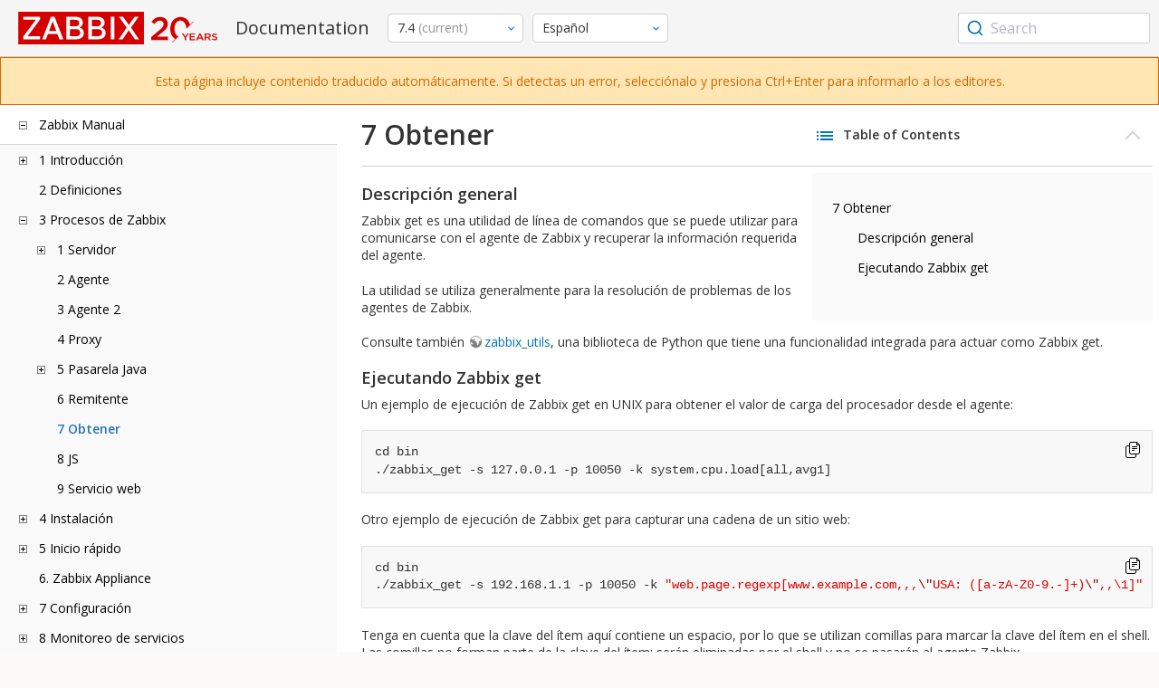

--- FILE ---
content_type: text/html
request_url: https://www.zabbix.com/documentation/current/es/manual/concepts/get
body_size: 20397
content:
<!DOCTYPE html>
<html lang="es">
<head>
    <meta charset="utf-8" />
    <title>7 Obtener</title>
	<!-- Google Tag Manager -->
    <script>(function(w,d,s,l,i){w[l]=w[l]||[];w[l].push({'gtm.start':new Date().getTime(),event:'gtm.js'});var f=d.getElementsByTagName(s)[0],j=d.createElement(s),dl=l!='dataLayer'?'&l='+l:'';j.async=true;j.src='https://www.googletagmanager.com/gtm.js?id='+i+dl;f.parentNode.insertBefore(j,f);})(window,document,'script','dataLayer','GTM-KRBT62P');</script>
    <!-- End Google Tag Manager -->
	
	<link rel="canonical" href="/documentation/current/es/manual/concepts/get" />
    <meta name="viewport" content="width=device-width,initial-scale=1" />
	<link rel="alternate" hreflang="en" href="/documentation/current/en/manual/concepts/get" />
	<link rel="alternate" hreflang="ja" href="/documentation/current/jp/manual/concepts/get" />
	<link rel="alternate" hreflang="pt" href="/documentation/current/pt/manual/concepts/get" />
	<link rel="alternate" hreflang="zh" href="/documentation/current/zh/manual/concepts/get" />
	 
	<link rel="alternate" hreflang="ca" href="/documentation/current/ca/manual/concepts/get" />
	<link href="https://fonts.googleapis.com/css2?family=Open+Sans:wght@400;600&display=swap" rel="stylesheet">
	<link rel="stylesheet" type="text/css" href="/documentation/current/screen.min.css?bf68d95ae4cfb5ff" />

	<link rel="apple-touch-icon" sizes="180x180" href="/documentation/current/images/apple-touch-icon.png">
	<link rel="icon" type="image/png" sizes="32x32" href="/documentation/current/images/favicon-32x32.png">
	<link rel="icon" type="image/png" sizes="16x16" href="/documentation/current/images/favicon-16x16.png">
	<link rel="manifest" href="/documentation/current/images/site.webmanifest">
	<link rel="mask-icon" href="/documentation/current/images/safari-pinned-tab.svg" color="#d30200">
	<link rel="shortcut icon" href="/documentation/current/images/favicon.ico">
	<meta name="msapplication-TileColor" content="#d30200">
	<meta name="msapplication-config" content="/documentation/current/images/browserconfig.xml">
	<meta name="theme-color" content="#ffffff">
    </head>
<body>
	<!-- Google Tag Manager (noscript) -->
    <noscript><iframe src="https://www.googletagmanager.com/ns.html?id=GTM-KRBT62P" height="0" width="0" style="display:none;visibility:hidden"></iframe></noscript>
    <!-- End Google Tag Manager (noscript) -->
    <div id="dokuwiki__site">
		<div id="dokuwiki__top" class="showSidebar hasSidebar">
			<div class="page-header">
				<div class="group-1">
					<div class="logo">
						<a href="https://www.zabbix.com/manuals" title="Zabbix">
							<img src="https://assets.zabbix.com/img/logo/zabbix_doc.svg" alt=""/>
						</a>
					</div>
					<h1 class="doku_title">Documentation</h1>
				</div>
				<div class="group-2">
					<div class="dropdown versions">
	<span class="selected"></span>

	<ul class="dropdown-options">
				<li class="version-section"><span>Supported</span></li>
				<li class="selected">
						<a href="/documentation/current/es/manual/concepts/get" data-version="7.4">7.4 <span class="description">(current)</span></a>
					</li>
				<li >
						<a href="/documentation/7.0/es/manual/concepts/get" data-version="7.0">7.0 </a>
					</li>
				<li >
						<a href="/documentation/6.0/es/manual/concepts/get" data-version="6.0">6.0 </a>
					</li>
				
				<li class="version-section"><span>In development</span></li>
				<li >
						<a href="/documentation/devel/es/manual/concepts/get" data-version="8.0">8.0 <span class="description">(devel)</span></a>
					</li>
				
				<li class="version-section"><span>Unsupported</span></li>
				<li >
			<a href="/documentation/7.2/es/manual/concepts/get" data-version="7.2">7.2</a>
		</li>
				<li >
			<a href="/documentation/6.4/es/manual/concepts/get" data-version="6.4">6.4</a>
		</li>
				<li >
			<a href="/documentation/6.2/es/manual/concepts/get" data-version="6.2">6.2</a>
		</li>
				<li >
			<a href="/documentation/5.4/es/manual/concepts/get" data-version="5.4">5.4</a>
		</li>
				<li >
			<a href="/documentation/5.2/es/manual/concepts/get" data-version="5.2">5.2</a>
		</li>
				<li >
			<a href="/documentation/5.0/es/manual/concepts/get" data-version="5.0">5.0</a>
		</li>
				<li >
			<a href="/documentation/4.4/es/manual/concepts/get" data-version="4.4">4.4</a>
		</li>
				<li >
			<a href="/documentation/4.2/es/manual/concepts/get" data-version="4.2">4.2</a>
		</li>
				<li >
			<a href="/documentation/4.0/es/manual/concepts/get" data-version="4.0">4.0</a>
		</li>
				<li >
			<a href="/documentation/3.4/es/manual/concepts/get" data-version="3.4">3.4</a>
		</li>
				<li >
			<a href="/documentation/3.2/es/manual/concepts/get" data-version="3.2">3.2</a>
		</li>
				<li >
			<a href="/documentation/3.0/es/manual/concepts/get" data-version="3.0">3.0</a>
		</li>
				<li >
			<a href="/documentation/2.4/es/manual/concepts/get" data-version="2.4">2.4</a>
		</li>
				<li >
			<a href="/documentation/2.2/es/manual/concepts/get" data-version="2.2">2.2</a>
		</li>
				<li >
			<a href="/documentation/2.0/es/manual/concepts/get" data-version="2.0">2.0</a>
		</li>
				<li >
			<a href="/documentation/1.8/es/manual/concepts/get" data-version="1.8">1.8</a>
		</li>
				
				<li class="version-section"><span>General</span></li>
				<li >
			<a href="/documentation/info/en" data-version="info">info</a>
		</li>
				<li >
			<a href="/documentation/guidelines/en" data-version="guidelines">guidelines</a>
		</li>
				
	</ul>
</div>
					<div class="dropdown translation">
	<span class="selected"></span>

	<ul class="dropdown-options">
						<li >
			<a href="/documentation/current/en/manual/concepts/get" data-lang="en">English</a>
		</li>
								<li >
			<a href="/documentation/current/jp/manual/concepts/get" data-lang="ja">日本語</a>
		</li>
								<li >
			<a href="/documentation/current/pt/manual/concepts/get" data-lang="pt-BR">Português</a>
		</li>
								<li >
			<a href="/documentation/current/zh/manual/concepts/get" data-lang="zh-CN">中文</a>
		</li>
								<li  class="selected" >
			<a href="/documentation/current/es/manual/concepts/get" data-lang="es">Español</a>
		</li>
								<li >
			<a href="/documentation/current/ca/manual/concepts/get" data-lang="ca">Català</a>
		</li>
					</ul>
</div>
					
				</div>
				<div class="group-3">
        <div id="autocomplete" data-base-url="/documentation/current/es/search?refinementList[language][0]=es&ref_page=manual/concepts/get&query="></div>
    </div>			</div>
			<div class="group-2 top-banner unsupported">
   Esta página incluye contenido traducido automáticamente. Si detectas un error, selecciónalo y presiona Ctrl+Enter para informarlo a los editores.</div>
			<div class="wrapper group">
				<div id="dokuwiki__aside">
					<div class="pad include group">
						<div class="content">
							<div class="dtree"><div class="dTreeNode  expandable">
	<span class="expand-collapse"></span>
	<a href="/documentation/current/es/manual" class="nodeFdUrl">Zabbix Manual</a>
</div>
<div class="clip ">
	<div class="dTreeNode  expandable">
 	<span class="expand-collapse"></span>
 	<a href="/documentation/current/es/manual/introduction" class="nodeFdUrl">1 Introducción</a>
 </div>
 <div class="clip ">
 	<div class="dTreeNode  ">
  	<span class="expand-collapse"></span>
  	<a href="/documentation/current/es/manual/introduction/manual_structure" class="nodeFdUrl">1 Estructura del manual</a>
  </div>

 	<div class="dTreeNode  ">
  	<span class="expand-collapse"></span>
  	<a href="/documentation/current/es/manual/introduction/about" class="nodeFdUrl">2 Qué es Zabbix</a>
  </div>

 	<div class="dTreeNode  ">
  	<span class="expand-collapse"></span>
  	<a href="/documentation/current/es/manual/introduction/features" class="nodeFdUrl">3 Características de Zabbix</a>
  </div>

 	<div class="dTreeNode  ">
  	<span class="expand-collapse"></span>
  	<a href="/documentation/current/es/manual/introduction/overview" class="nodeFdUrl">4 Descripción general de Zabbix</a>
  </div>

 	<div class="dTreeNode  ">
  	<span class="expand-collapse"></span>
  	<a href="/documentation/current/es/manual/introduction/whatsnew" class="nodeFdUrl">5 Novedades en Zabbix 7.4.0</a>
  </div>

 	<div class="dTreeNode  ">
  	<span class="expand-collapse"></span>
  	<a href="/documentation/current/es/manual/introduction/whatsnew_minor" class="nodeFdUrl">6 Novedades en Zabbix 7.4.x</a>
  </div>

 </div>

	<div class="dTreeNode  ">
 	<span class="expand-collapse"></span>
 	<a href="/documentation/current/es/manual/definitions" class="nodeFdUrl">2 Definiciones</a>
 </div>

	<div class="dTreeNode  expandable">
 	<span class="expand-collapse"></span>
 	<a href="/documentation/current/es/manual/concepts" class="nodeFdUrl">3 Procesos de Zabbix</a>
 </div>
 <div class="clip ">
 	<div class="dTreeNode  expandable">
  	<span class="expand-collapse"></span>
  	<a href="/documentation/current/es/manual/concepts/server" class="nodeFdUrl">1 Servidor</a>
  </div>
  <div class="clip ">
  	<div class="dTreeNode  ">
   	<span class="expand-collapse"></span>
   	<a href="/documentation/current/es/manual/concepts/server/ha" class="nodeFdUrl">1 Clúster de alta disponibilidad</a>
   </div>

  </div>

 	<div class="dTreeNode  ">
  	<span class="expand-collapse"></span>
  	<a href="/documentation/current/es/manual/concepts/agent" class="nodeFdUrl">2 Agente</a>
  </div>

 	<div class="dTreeNode  ">
  	<span class="expand-collapse"></span>
  	<a href="/documentation/current/es/manual/concepts/agent2" class="nodeFdUrl">3 Agente 2</a>
  </div>

 	<div class="dTreeNode  ">
  	<span class="expand-collapse"></span>
  	<a href="/documentation/current/es/manual/concepts/proxy" class="nodeFdUrl">4 Proxy</a>
  </div>

 	<div class="dTreeNode  expandable">
  	<span class="expand-collapse"></span>
  	<a href="/documentation/current/es/manual/concepts/java" class="nodeFdUrl">5 Pasarela Java</a>
  </div>
  <div class="clip ">
  	<div class="dTreeNode  ">
   	<span class="expand-collapse"></span>
   	<a href="/documentation/current/es/manual/concepts/java/from_sources" class="nodeFdUrl">1 Configuración desde fuentes</a>
   </div>

  	<div class="dTreeNode  ">
   	<span class="expand-collapse"></span>
   	<a href="/documentation/current/es/manual/concepts/java/from_rhel" class="nodeFdUrl">2 Configuración desde paquetes RHEL</a>
   </div>

  	<div class="dTreeNode  ">
   	<span class="expand-collapse"></span>
   	<a href="/documentation/current/es/manual/concepts/java/from_debian_ubuntu" class="nodeFdUrl">3 Configuración desde paquetes Debian/Ubuntu</a>
   </div>

  </div>

 	<div class="dTreeNode  ">
  	<span class="expand-collapse"></span>
  	<a href="/documentation/current/es/manual/concepts/sender" class="nodeFdUrl">6 Remitente</a>
  </div>

 	<div class="dTreeNode  ">
  	<span class="expand-collapse"></span>
  	<a href="/documentation/current/es/manual/concepts/get" class="nodeFdUrl">7 Obtener</a>
  </div>

 	<div class="dTreeNode  ">
  	<span class="expand-collapse"></span>
  	<a href="/documentation/current/es/manual/concepts/js" class="nodeFdUrl">8 JS</a>
  </div>

 	<div class="dTreeNode  ">
  	<span class="expand-collapse"></span>
  	<a href="/documentation/current/es/manual/concepts/web_service" class="nodeFdUrl">9 Servicio web</a>
  </div>

 </div>

	<div class="dTreeNode  expandable">
 	<span class="expand-collapse"></span>
 	<a href="/documentation/current/es/manual/installation" class="nodeFdUrl">4 Instalación</a>
 </div>
 <div class="clip ">
 	<div class="dTreeNode  ">
  	<span class="expand-collapse"></span>
  	<a href="/documentation/current/es/manual/installation/getting_zabbix" class="nodeFdUrl">1 Obtener Zabbix</a>
  </div>

 	<div class="dTreeNode  ">
  	<span class="expand-collapse"></span>
  	<a href="/documentation/current/es/manual/installation/requirements" class="nodeFdUrl">2 Requisitos</a>
  </div>

 	<div class="dTreeNode  expandable">
  	<span class="expand-collapse"></span>
  	<a href="/documentation/current/es/manual/installation/install" class="nodeFdUrl">3 Instalación desde fuentes</a>
  </div>
  <div class="clip ">
  	<div class="dTreeNode  ">
   	<span class="expand-collapse"></span>
   	<a href="/documentation/current/es/manual/installation/install/win_agent" class="nodeFdUrl">1 Compilando el agente Zabbix en Windows</a>
   </div>

  	<div class="dTreeNode  ">
   	<span class="expand-collapse"></span>
   	<a href="/documentation/current/es/manual/installation/install/building_zabbix_agent_2_on_windows" class="nodeFdUrl">2 Compilando Zabbix agent 2 en Windows</a>
   </div>

  	<div class="dTreeNode  ">
   	<span class="expand-collapse"></span>
   	<a href="/documentation/current/es/manual/installation/install/mac_agent" class="nodeFdUrl">3 Compilando Zabbix agent en macOS</a>
   </div>

  </div>

 	<div class="dTreeNode  expandable">
  	<span class="expand-collapse"></span>
  	<a href="/documentation/current/es/manual/installation/install_from_packages" class="nodeFdUrl">4 Instalación desde paquetes</a>
  </div>
  <div class="clip ">
  	<div class="dTreeNode  ">
   	<span class="expand-collapse"></span>
   	<a href="/documentation/current/es/manual/installation/install_from_packages/win_msi" class="nodeFdUrl">4 Instalación del agente Windows desde MSI</a>
   </div>

  	<div class="dTreeNode  ">
   	<span class="expand-collapse"></span>
   	<a href="/documentation/current/es/manual/installation/install_from_packages/mac_pkg" class="nodeFdUrl">5 Instalación del agente de Mac OS desde PKG</a>
   </div>

  	<div class="dTreeNode  ">
   	<span class="expand-collapse"></span>
   	<a href="/documentation/current/es/manual/installation/install_from_packages/unstable" class="nodeFdUrl">6 Versiones inestables</a>
   </div>

  </div>

 	<div class="dTreeNode  ">
  	<span class="expand-collapse"></span>
  	<a href="/documentation/current/es/manual/installation/containers" class="nodeFdUrl">5 Instalación desde contenedores</a>
  </div>

 	<div class="dTreeNode  ">
  	<span class="expand-collapse"></span>
  	<a href="/documentation/current/es/manual/installation/frontend" class="nodeFdUrl">6 Instalación de la interfaz web</a>
  </div>

 	<div class="dTreeNode  expandable">
  	<span class="expand-collapse"></span>
  	<a href="/documentation/current/es/manual/installation/upgrade" class="nodeFdUrl">7 Procedimiento de actualización</a>
  </div>
  <div class="clip ">
  	<div class="dTreeNode  ">
   	<span class="expand-collapse"></span>
   	<a href="/documentation/current/es/manual/installation/upgrade/sources" class="nodeFdUrl">1 Actualizar desde las fuentes</a>
   </div>

  	<div class="dTreeNode  expandable">
   	<span class="expand-collapse"></span>
   	<a href="/documentation/current/es/manual/installation/upgrade/packages" class="nodeFdUrl">2 Actualización desde paquetes</a>
   </div>
   <div class="clip ">
   	<div class="dTreeNode  ">
    	<span class="expand-collapse"></span>
    	<a href="/documentation/current/es/manual/installation/upgrade/packages/rhel" class="nodeFdUrl">1 Red Hat Enterprise Linux</a>
    </div>

   	<div class="dTreeNode  ">
    	<span class="expand-collapse"></span>
    	<a href="/documentation/current/es/manual/installation/upgrade/packages/debian_ubuntu" class="nodeFdUrl">2 Debian/Ubuntu</a>
    </div>

   </div>

  	<div class="dTreeNode  ">
   	<span class="expand-collapse"></span>
   	<a href="/documentation/current/es/manual/installation/upgrade/containers" class="nodeFdUrl">3 Actualizar desde contenedores</a>
   </div>

  </div>

 	<div class="dTreeNode  expandable">
  	<span class="expand-collapse"></span>
  	<a href="/documentation/current/es/manual/installation/known_issues" class="nodeFdUrl">8 Problemas conocidos</a>
  </div>
  <div class="clip ">
  	<div class="dTreeNode  ">
   	<span class="expand-collapse"></span>
   	<a href="/documentation/current/es/manual/installation/known_issues/compilation_issues" class="nodeFdUrl">1 Problemas de compilación</a>
   </div>

  	<div class="dTreeNode  ">
   	<span class="expand-collapse"></span>
   	<a href="/documentation/current/es/manual/installation/known_issues/db_upgrade_escaping" class="nodeFdUrl">2 Problemas de actualización relacionados con el escape</a>
   </div>

  </div>

 	<div class="dTreeNode  ">
  	<span class="expand-collapse"></span>
  	<a href="/documentation/current/es/manual/installation/template_changes" class="nodeFdUrl">9 Cambios en las plantillas</a>
  </div>

 	<div class="dTreeNode  ">
  	<span class="expand-collapse"></span>
  	<a href="/documentation/current/es/manual/installation/upgrade_notes" class="nodeFdUrl">10 Notas de actualización para 7.4.0</a>
  </div>

 	<div class="dTreeNode  ">
  	<span class="expand-collapse"></span>
  	<a href="/documentation/current/es/manual/installation/upgrade_notes_minor" class="nodeFdUrl">11 Notas de actualización para 7.4.x</a>
  </div>

 </div>

	<div class="dTreeNode  expandable">
 	<span class="expand-collapse"></span>
 	<a href="/documentation/current/es/manual/quickstart" class="nodeFdUrl">5 Inicio rápido</a>
 </div>
 <div class="clip ">
 	<div class="dTreeNode  ">
  	<span class="expand-collapse"></span>
  	<a href="/documentation/current/es/manual/quickstart/login" class="nodeFdUrl">1 Iniciar sesión y configurar usuario</a>
  </div>

 	<div class="dTreeNode  ">
  	<span class="expand-collapse"></span>
  	<a href="/documentation/current/es/manual/quickstart/host" class="nodeFdUrl">2 Nuevo equipo</a>
  </div>

 	<div class="dTreeNode  ">
  	<span class="expand-collapse"></span>
  	<a href="/documentation/current/es/manual/quickstart/item" class="nodeFdUrl">3 Nueva métrica</a>
  </div>

 	<div class="dTreeNode  ">
  	<span class="expand-collapse"></span>
  	<a href="/documentation/current/es/manual/quickstart/trigger" class="nodeFdUrl">4 Nuevo iniciador</a>
  </div>

 	<div class="dTreeNode  ">
  	<span class="expand-collapse"></span>
  	<a href="/documentation/current/es/manual/quickstart/notification" class="nodeFdUrl">5 Recibir notificaciones de problemas</a>
  </div>

 	<div class="dTreeNode  ">
  	<span class="expand-collapse"></span>
  	<a href="/documentation/current/es/manual/quickstart/template" class="nodeFdUrl">6 Nueva plantilla</a>
  </div>

 </div>

	<div class="dTreeNode  ">
 	<span class="expand-collapse"></span>
 	<a href="/documentation/current/es/manual/appliance" class="nodeFdUrl">6. Zabbix Appliance</a>
 </div>

	<div class="dTreeNode  expandable">
 	<span class="expand-collapse"></span>
 	<a href="/documentation/current/es/manual/config" class="nodeFdUrl">7 Configuración</a>
 </div>
 <div class="clip ">
 	<div class="dTreeNode  expandable">
  	<span class="expand-collapse"></span>
  	<a href="/documentation/current/es/manual/config/hosts" class="nodeFdUrl">1 Equipos y grupos de equipos</a>
  </div>
  <div class="clip ">
  	<div class="dTreeNode  ">
   	<span class="expand-collapse"></span>
   	<a href="/documentation/current/es/manual/config/hosts/host" class="nodeFdUrl">2 Configuración de un host</a>
   </div>

  	<div class="dTreeNode  ">
   	<span class="expand-collapse"></span>
   	<a href="/documentation/current/es/manual/config/hosts/host_groups" class="nodeFdUrl">3 Configuración de un grupo de equipos</a>
   </div>

  	<div class="dTreeNode  ">
   	<span class="expand-collapse"></span>
   	<a href="/documentation/current/es/manual/config/hosts/inventory" class="nodeFdUrl">4 Inventario</a>
   </div>

  	<div class="dTreeNode  ">
   	<span class="expand-collapse"></span>
   	<a href="/documentation/current/es/manual/config/hosts/hostupdate" class="nodeFdUrl">5 Actualización masiva</a>
   </div>

  	<div class="dTreeNode  ">
   	<span class="expand-collapse"></span>
   	<a href="/documentation/current/es/manual/config/hosts/host_wizard" class="nodeFdUrl">Asistente de 1 Host</a>
   </div>

  </div>

 	<div class="dTreeNode  expandable">
  	<span class="expand-collapse"></span>
  	<a href="/documentation/current/es/manual/config/items" class="nodeFdUrl">2 Métricas</a>
  </div>
  <div class="clip ">
  	<div class="dTreeNode  expandable">
   	<span class="expand-collapse"></span>
   	<a href="/documentation/current/es/manual/config/items/item" class="nodeFdUrl">1 Creando una métrica</a>
   </div>
   <div class="clip ">
   	<div class="dTreeNode  ">
    	<span class="expand-collapse"></span>
    	<a href="/documentation/current/es/manual/config/items/item/key" class="nodeFdUrl">1 Formato de clave de métrica</a>
    </div>

   	<div class="dTreeNode  ">
    	<span class="expand-collapse"></span>
    	<a href="/documentation/current/es/manual/config/items/item/custom_intervals" class="nodeFdUrl">2 Intervalos personalizados</a>
    </div>

   </div>

  	<div class="dTreeNode  expandable">
   	<span class="expand-collapse"></span>
   	<a href="/documentation/current/es/manual/config/items/preprocessing" class="nodeFdUrl">2 Preprocesamiento del valor de la métrica</a>
   </div>
   <div class="clip ">
   	<div class="dTreeNode  ">
    	<span class="expand-collapse"></span>
    	<a href="/documentation/current/es/manual/config/items/preprocessing/testing" class="nodeFdUrl">1 Pruebas de preprocesamiento</a>
    </div>

   	<div class="dTreeNode  ">
    	<span class="expand-collapse"></span>
    	<a href="/documentation/current/es/manual/config/items/preprocessing/preprocessing_details" class="nodeFdUrl">2 Detalles de preprocesamiento</a>
    </div>

   	<div class="dTreeNode  ">
    	<span class="expand-collapse"></span>
    	<a href="/documentation/current/es/manual/config/items/preprocessing/examples" class="nodeFdUrl">3 Ejemplos de preprocesamiento</a>
    </div>

   	<div class="dTreeNode  expandable">
    	<span class="expand-collapse"></span>
    	<a href="/documentation/current/es/manual/config/items/preprocessing/jsonpath_functionality" class="nodeFdUrl">4 Funcionalidad JSONPath</a>
    </div>
    <div class="clip ">
    	<div class="dTreeNode  ">
     	<span class="expand-collapse"></span>
     	<a href="/documentation/current/es/manual/config/items/preprocessing/jsonpath_functionality/escaping_lld_macros" class="nodeFdUrl">1 Escapar caracteres especiales de valores de macro LLD en JSONPath</a>
     </div>

    </div>

   	<div class="dTreeNode  expandable">
    	<span class="expand-collapse"></span>
    	<a href="/documentation/current/es/manual/config/items/preprocessing/javascript" class="nodeFdUrl">5 Preprocesamiento con JavaScript</a>
    </div>
    <div class="clip ">
    	<div class="dTreeNode  ">
     	<span class="expand-collapse"></span>
     	<a href="/documentation/current/es/manual/config/items/preprocessing/javascript/javascript_objects" class="nodeFdUrl">1 Objetos JavaScript adicionales</a>
     </div>

    	<div class="dTreeNode  ">
     	<span class="expand-collapse"></span>
     	<a href="/documentation/current/es/manual/config/items/preprocessing/javascript/browser_item_javascript_objects" class="nodeFdUrl">2 Objetos JavaScript de métrica de navegador</a>
     </div>

    </div>

   	<div class="dTreeNode  ">
    	<span class="expand-collapse"></span>
    	<a href="/documentation/current/es/manual/config/items/preprocessing/csv_to_json" class="nodeFdUrl">6 Preprocesamiento de CSV a JSON</a>
    </div>

   </div>

  	<div class="dTreeNode  expandable">
   	<span class="expand-collapse"></span>
   	<a href="/documentation/current/es/manual/config/items/itemtypes" class="nodeFdUrl">3 Tipos de métricas</a>
   </div>
   <div class="clip ">
   	<div class="dTreeNode  expandable">
    	<span class="expand-collapse"></span>
    	<a href="/documentation/current/es/manual/config/items/itemtypes/zabbix_agent" class="nodeFdUrl">1 Agente Zabbix</a>
    </div>
    <div class="clip ">
    	<div class="dTreeNode  ">
     	<span class="expand-collapse"></span>
     	<a href="/documentation/current/es/manual/config/items/itemtypes/zabbix_agent/zabbix_agent2" class="nodeFdUrl">1 Agente Zabbix 2</a>
     </div>

    	<div class="dTreeNode  ">
     	<span class="expand-collapse"></span>
     	<a href="/documentation/current/es/manual/config/items/itemtypes/zabbix_agent/win_keys" class="nodeFdUrl">2 Agente de Windows Zabbix</a>
     </div>

    </div>

   	<div class="dTreeNode  expandable">
    	<span class="expand-collapse"></span>
    	<a href="/documentation/current/es/manual/config/items/itemtypes/snmp" class="nodeFdUrl">2 Agente SNMP</a>
    </div>
    <div class="clip ">
    	<div class="dTreeNode  ">
     	<span class="expand-collapse"></span>
     	<a href="/documentation/current/es/manual/config/items/itemtypes/snmp/dynamicindex" class="nodeFdUrl">1 Índices dinámicos</a>
     </div>

    	<div class="dTreeNode  ">
     	<span class="expand-collapse"></span>
     	<a href="/documentation/current/es/manual/config/items/itemtypes/snmp/special_mibs" class="nodeFdUrl">2 OID especiales</a>
     </div>

    	<div class="dTreeNode  ">
     	<span class="expand-collapse"></span>
     	<a href="/documentation/current/es/manual/config/items/itemtypes/snmp/mibs" class="nodeFdUrl">3 Archivos MIB</a>
     </div>

    </div>

   	<div class="dTreeNode  ">
    	<span class="expand-collapse"></span>
    	<a href="/documentation/current/es/manual/config/items/itemtypes/snmptrap" class="nodeFdUrl">3 Capturador SNMP</a>
    </div>

   	<div class="dTreeNode  ">
    	<span class="expand-collapse"></span>
    	<a href="/documentation/current/es/manual/config/items/itemtypes/ipmi" class="nodeFdUrl">4 Comprobaciones de IPMI</a>
    </div>

   	<div class="dTreeNode  expandable">
    	<span class="expand-collapse"></span>
    	<a href="/documentation/current/es/manual/config/items/itemtypes/simple_checks" class="nodeFdUrl">5 Comprobaciones sencillas</a>
    </div>
    <div class="clip ">
    	<div class="dTreeNode  ">
     	<span class="expand-collapse"></span>
     	<a href="/documentation/current/es/manual/config/items/itemtypes/simple_checks/vmware_keys" class="nodeFdUrl">1 Claves de métricas de monitoreo de VMware</a>
     </div>

    </div>

   	<div class="dTreeNode  ">
    	<span class="expand-collapse"></span>
    	<a href="/documentation/current/es/manual/config/items/itemtypes/log_items" class="nodeFdUrl">6 Monitoreo de archivos de registro</a>
    </div>

   	<div class="dTreeNode  expandable">
    	<span class="expand-collapse"></span>
    	<a href="/documentation/current/es/manual/config/items/itemtypes/calculated" class="nodeFdUrl">7 Métricas calculadas</a>
    </div>
    <div class="clip ">
    	<div class="dTreeNode  ">
     	<span class="expand-collapse"></span>
     	<a href="/documentation/current/es/manual/config/items/itemtypes/calculated/aggregate" class="nodeFdUrl">1 Cálculos agregados</a>
     </div>

    </div>

   	<div class="dTreeNode  ">
    	<span class="expand-collapse"></span>
    	<a href="/documentation/current/es/manual/config/items/itemtypes/internal" class="nodeFdUrl">8 Comprobaciones internas</a>
    </div>

   	<div class="dTreeNode  ">
    	<span class="expand-collapse"></span>
    	<a href="/documentation/current/es/manual/config/items/itemtypes/ssh_checks" class="nodeFdUrl">9 Comprobaciones SSH</a>
    </div>

   	<div class="dTreeNode  ">
    	<span class="expand-collapse"></span>
    	<a href="/documentation/current/es/manual/config/items/itemtypes/telnet_checks" class="nodeFdUrl">10 Comprobaciones de Telnet</a>
    </div>

   	<div class="dTreeNode  ">
    	<span class="expand-collapse"></span>
    	<a href="/documentation/current/es/manual/config/items/itemtypes/external" class="nodeFdUrl">11 Comprobaciones externas</a>
    </div>

   	<div class="dTreeNode  ">
    	<span class="expand-collapse"></span>
    	<a href="/documentation/current/es/manual/config/items/itemtypes/trapper" class="nodeFdUrl">12 Métricas de captura</a>
    </div>

   	<div class="dTreeNode  ">
    	<span class="expand-collapse"></span>
    	<a href="/documentation/current/es/manual/config/items/itemtypes/jmx_monitoring" class="nodeFdUrl">13 Monitoreando JMX</a>
    </div>

   	<div class="dTreeNode  ">
    	<span class="expand-collapse"></span>
    	<a href="/documentation/current/es/manual/config/items/itemtypes/odbc_checks" class="nodeFdUrl">14 Monitorización de ODBC</a>
    </div>

   	<div class="dTreeNode  ">
    	<span class="expand-collapse"></span>
    	<a href="/documentation/current/es/manual/config/items/itemtypes/dependent_items" class="nodeFdUrl">15 Métricas dependientes</a>
    </div>

   	<div class="dTreeNode  ">
    	<span class="expand-collapse"></span>
    	<a href="/documentation/current/es/manual/config/items/itemtypes/http" class="nodeFdUrl">16 Agente HTTP</a>
    </div>

   	<div class="dTreeNode  ">
    	<span class="expand-collapse"></span>
    	<a href="/documentation/current/es/manual/config/items/itemtypes/prometheus" class="nodeFdUrl">17 Revisiones Prometheus</a>
    </div>

   	<div class="dTreeNode  ">
    	<span class="expand-collapse"></span>
    	<a href="/documentation/current/es/manual/config/items/itemtypes/script" class="nodeFdUrl">18 Métricas scripts</a>
    </div>

   	<div class="dTreeNode  ">
    	<span class="expand-collapse"></span>
    	<a href="/documentation/current/es/manual/config/items/itemtypes/browser" class="nodeFdUrl">19 elementos del navegador</a>
    </div>

   </div>

  	<div class="dTreeNode  ">
   	<span class="expand-collapse"></span>
   	<a href="/documentation/current/es/manual/config/items/history_and_trends" class="nodeFdUrl">4 Historial y tendencias</a>
   </div>

  	<div class="dTreeNode  expandable">
   	<span class="expand-collapse"></span>
   	<a href="/documentation/current/es/manual/config/items/userparameters" class="nodeFdUrl">5 Parámetros de usuario</a>
   </div>
   <div class="clip ">
   	<div class="dTreeNode  ">
    	<span class="expand-collapse"></span>
    	<a href="/documentation/current/es/manual/config/items/userparameters/extending_agent" class="nodeFdUrl">1 Ampliación de agentes de Zabbix</a>
    </div>

   </div>

  	<div class="dTreeNode  ">
   	<span class="expand-collapse"></span>
   	<a href="/documentation/current/es/manual/config/items/perfcounters" class="nodeFdUrl">6 Contadores de rendimiento de Windows</a>
   </div>

  	<div class="dTreeNode  ">
   	<span class="expand-collapse"></span>
   	<a href="/documentation/current/es/manual/config/items/itemupdate" class="nodeFdUrl">7 Actualización masiva</a>
   </div>

  	<div class="dTreeNode  ">
   	<span class="expand-collapse"></span>
   	<a href="/documentation/current/es/manual/config/items/mapping" class="nodeFdUrl">8 Mapeo de valores</a>
   </div>

  	<div class="dTreeNode  ">
   	<span class="expand-collapse"></span>
   	<a href="/documentation/current/es/manual/config/items/queue" class="nodeFdUrl">9 Cola</a>
   </div>

  	<div class="dTreeNode  ">
   	<span class="expand-collapse"></span>
   	<a href="/documentation/current/es/manual/config/items/value_cache" class="nodeFdUrl">10 Caché de valores</a>
   </div>

  	<div class="dTreeNode  ">
   	<span class="expand-collapse"></span>
   	<a href="/documentation/current/es/manual/config/items/check_now" class="nodeFdUrl">11 Ejecutar ahora</a>
   </div>

  	<div class="dTreeNode  ">
   	<span class="expand-collapse"></span>
   	<a href="/documentation/current/es/manual/config/items/restrict_checks" class="nodeFdUrl">12 Restringir comprobaciones del agente</a>
   </div>

  </div>

 	<div class="dTreeNode  expandable">
  	<span class="expand-collapse"></span>
  	<a href="/documentation/current/es/manual/config/triggers" class="nodeFdUrl">3 Iniciadores</a>
  </div>
  <div class="clip ">
  	<div class="dTreeNode  ">
   	<span class="expand-collapse"></span>
   	<a href="/documentation/current/es/manual/config/triggers/trigger" class="nodeFdUrl">1 Configurando un iniciador</a>
   </div>

  	<div class="dTreeNode  ">
   	<span class="expand-collapse"></span>
   	<a href="/documentation/current/es/manual/config/triggers/expression" class="nodeFdUrl">2 Expresión de iniciador</a>
   </div>

  	<div class="dTreeNode  ">
   	<span class="expand-collapse"></span>
   	<a href="/documentation/current/es/manual/config/triggers/dependencies" class="nodeFdUrl">3 Dependencias del iniciador</a>
   </div>

  	<div class="dTreeNode  ">
   	<span class="expand-collapse"></span>
   	<a href="/documentation/current/es/manual/config/triggers/severity" class="nodeFdUrl">4 Gravedad del iniciador</a>
   </div>

  	<div class="dTreeNode  ">
   	<span class="expand-collapse"></span>
   	<a href="/documentation/current/es/manual/config/triggers/customseverities" class="nodeFdUrl">5 Personalización de la gravedad de los disparadores</a>
   </div>

  	<div class="dTreeNode  ">
   	<span class="expand-collapse"></span>
   	<a href="/documentation/current/es/manual/config/triggers/update" class="nodeFdUrl">6 Actualización masiva</a>
   </div>

  	<div class="dTreeNode  ">
   	<span class="expand-collapse"></span>
   	<a href="/documentation/current/es/manual/config/triggers/prediction" class="nodeFdUrl">7 Funciones predictivas de iniciador</a>
   </div>

  </div>

 	<div class="dTreeNode  expandable">
  	<span class="expand-collapse"></span>
  	<a href="/documentation/current/es/manual/config/events" class="nodeFdUrl">4 Eventos</a>
  </div>
  <div class="clip ">
  	<div class="dTreeNode  ">
   	<span class="expand-collapse"></span>
   	<a href="/documentation/current/es/manual/config/events/trigger_events" class="nodeFdUrl">1 Generación de eventos de iniciador</a>
   </div>

  	<div class="dTreeNode  ">
   	<span class="expand-collapse"></span>
   	<a href="/documentation/current/es/manual/config/events/sources" class="nodeFdUrl">2 Otras fuentes de eventos</a>
   </div>

  	<div class="dTreeNode  ">
   	<span class="expand-collapse"></span>
   	<a href="/documentation/current/es/manual/config/events/manual_close" class="nodeFdUrl">3 Cierre manual de problemas</a>
   </div>

  </div>

 	<div class="dTreeNode  expandable">
  	<span class="expand-collapse"></span>
  	<a href="/documentation/current/es/manual/config/event_correlation" class="nodeFdUrl">5 Correlación de eventos</a>
  </div>
  <div class="clip ">
  	<div class="dTreeNode  ">
   	<span class="expand-collapse"></span>
   	<a href="/documentation/current/es/manual/config/event_correlation/trigger" class="nodeFdUrl">1 Correlación de eventos basada en iniciadores</a>
   </div>

  	<div class="dTreeNode  ">
   	<span class="expand-collapse"></span>
   	<a href="/documentation/current/es/manual/config/event_correlation/global" class="nodeFdUrl">2 Correlación de eventos globales</a>
   </div>

  </div>

 	<div class="dTreeNode  ">
  	<span class="expand-collapse"></span>
  	<a href="/documentation/current/es/manual/config/tagging" class="nodeFdUrl">6 Etiquetado</a>
  </div>

 	<div class="dTreeNode  expandable">
  	<span class="expand-collapse"></span>
  	<a href="/documentation/current/es/manual/config/visualization" class="nodeFdUrl">7 Visualización</a>
  </div>
  <div class="clip ">
  	<div class="dTreeNode  expandable">
   	<span class="expand-collapse"></span>
   	<a href="/documentation/current/es/manual/config/visualization/graphs" class="nodeFdUrl">1 Gráficos</a>
   </div>
   <div class="clip ">
   	<div class="dTreeNode  ">
    	<span class="expand-collapse"></span>
    	<a href="/documentation/current/es/manual/config/visualization/graphs/simple" class="nodeFdUrl">1 Gráficos simples</a>
    </div>

   	<div class="dTreeNode  ">
    	<span class="expand-collapse"></span>
    	<a href="/documentation/current/es/manual/config/visualization/graphs/custom" class="nodeFdUrl">2 Gráficos personalizados</a>
    </div>

   	<div class="dTreeNode  ">
    	<span class="expand-collapse"></span>
    	<a href="/documentation/current/es/manual/config/visualization/graphs/adhoc" class="nodeFdUrl">3 Gráficos ad-hoc</a>
    </div>

   	<div class="dTreeNode  ">
    	<span class="expand-collapse"></span>
    	<a href="/documentation/current/es/manual/config/visualization/graphs/aggregate" class="nodeFdUrl">4 Agregación en gráficos</a>
    </div>

   </div>

  	<div class="dTreeNode  expandable">
   	<span class="expand-collapse"></span>
   	<a href="/documentation/current/es/manual/config/visualization/maps" class="nodeFdUrl">2 Mapas de red</a>
   </div>
   <div class="clip ">
   	<div class="dTreeNode  ">
    	<span class="expand-collapse"></span>
    	<a href="/documentation/current/es/manual/config/visualization/maps/map" class="nodeFdUrl">1 Configurando un mapa de red</a>
    </div>

   	<div class="dTreeNode  ">
    	<span class="expand-collapse"></span>
    	<a href="/documentation/current/es/manual/config/visualization/maps/host_groups" class="nodeFdUrl">2 Elementos de grupo de equipos</a>
    </div>

   	<div class="dTreeNode  ">
    	<span class="expand-collapse"></span>
    	<a href="/documentation/current/es/manual/config/visualization/maps/links" class="nodeFdUrl">3 Indicadores de enlace</a>
    </div>

   </div>

  	<div class="dTreeNode  ">
   	<span class="expand-collapse"></span>
   	<a href="/documentation/current/es/manual/config/visualization/dashboard" class="nodeFdUrl">3 paneles de control</a>
   </div>

  </div>

 	<div class="dTreeNode  expandable">
  	<span class="expand-collapse"></span>
  	<a href="/documentation/current/es/manual/config/templates" class="nodeFdUrl">8 Plantillas y grupos de plantillas</a>
  </div>
  <div class="clip ">
  	<div class="dTreeNode  ">
   	<span class="expand-collapse"></span>
   	<a href="/documentation/current/es/manual/config/templates/template" class="nodeFdUrl">1 Configurando una plantilla</a>
   </div>

  	<div class="dTreeNode  ">
   	<span class="expand-collapse"></span>
   	<a href="/documentation/current/es/manual/config/templates/template_groups" class="nodeFdUrl">2 Configuración de un grupo de plantillas</a>
   </div>

  	<div class="dTreeNode  ">
   	<span class="expand-collapse"></span>
   	<a href="/documentation/current/es/manual/config/templates/linking" class="nodeFdUrl">3 Vinculación/desvinculación</a>
   </div>

  	<div class="dTreeNode  ">
   	<span class="expand-collapse"></span>
   	<a href="/documentation/current/es/manual/config/templates/nesting" class="nodeFdUrl">4 Anidamiento</a>
   </div>

  	<div class="dTreeNode  ">
   	<span class="expand-collapse"></span>
   	<a href="/documentation/current/es/manual/config/templates/mass" class="nodeFdUrl">5 Actualización masiva</a>
   </div>

  </div>

 	<div class="dTreeNode  expandable">
  	<span class="expand-collapse"></span>
  	<a href="/documentation/current/es/manual/config/templates_out_of_the_box" class="nodeFdUrl">9 Plantillas listas para usar</a>
  </div>
  <div class="clip ">
  	<div class="dTreeNode  ">
   	<span class="expand-collapse"></span>
   	<a href="/documentation/current/es/manual/config/templates_out_of_the_box/zabbix_agent" class="nodeFdUrl">1 Funcionamiento de la plantilla de agente Zabbix</a>
   </div>

  	<div class="dTreeNode  ">
   	<span class="expand-collapse"></span>
   	<a href="/documentation/current/es/manual/config/templates_out_of_the_box/zabbix_agent2" class="nodeFdUrl">2 Funcionamiento de la plantilla de Zabbix agent 2</a>
   </div>

  	<div class="dTreeNode  ">
   	<span class="expand-collapse"></span>
   	<a href="/documentation/current/es/manual/config/templates_out_of_the_box/http" class="nodeFdUrl">3 Funcionamiento de la plantilla HTTP</a>
   </div>

  	<div class="dTreeNode  ">
   	<span class="expand-collapse"></span>
   	<a href="/documentation/current/es/manual/config/templates_out_of_the_box/ipmi" class="nodeFdUrl">4 Funcionamiento de la plantilla IPMI</a>
   </div>

  	<div class="dTreeNode  ">
   	<span class="expand-collapse"></span>
   	<a href="/documentation/current/es/manual/config/templates_out_of_the_box/jmx" class="nodeFdUrl">5 Operación de la plantilla JMX</a>
   </div>

  	<div class="dTreeNode  ">
   	<span class="expand-collapse"></span>
   	<a href="/documentation/current/es/manual/config/templates_out_of_the_box/odbc_checks" class="nodeFdUrl">6 Funcionamiento de la plantilla ODBC</a>
   </div>

  	<div class="dTreeNode  ">
   	<span class="expand-collapse"></span>
   	<a href="/documentation/current/es/manual/config/templates_out_of_the_box/network_devices" class="nodeFdUrl">7 Plantillas estandarizadas para dispositivos de red</a>
   </div>

  	<div class="dTreeNode  ">
   	<span class="expand-collapse"></span>
   	<a href="/documentation/current/es/manual/config/templates_out_of_the_box/vmware" class="nodeFdUrl">8 Operación de plantilla de VMware</a>
   </div>

  </div>

 	<div class="dTreeNode  expandable">
  	<span class="expand-collapse"></span>
  	<a href="/documentation/current/es/manual/config/notifications" class="nodeFdUrl">10 Notificaciones sobre eventos</a>
  </div>
  <div class="clip ">
  	<div class="dTreeNode  expandable">
   	<span class="expand-collapse"></span>
   	<a href="/documentation/current/es/manual/config/notifications/media" class="nodeFdUrl">1 Tipos de medios</a>
   </div>
   <div class="clip ">
   	<div class="dTreeNode  expandable">
    	<span class="expand-collapse"></span>
    	<a href="/documentation/current/es/manual/config/notifications/media/email" class="nodeFdUrl">1 Correo electrónico</a>
    </div>
    <div class="clip ">
    	<div class="dTreeNode  ">
     	<span class="expand-collapse"></span>
     	<a href="/documentation/current/es/manual/config/notifications/media/email/gmail_office" class="nodeFdUrl">1 Tipos de medios automatizados de Gmail/Office365</a>
     </div>

    </div>

   	<div class="dTreeNode  ">
    	<span class="expand-collapse"></span>
    	<a href="/documentation/current/es/manual/config/notifications/media/sms" class="nodeFdUrl">2 SMS</a>
    </div>

   	<div class="dTreeNode  ">
    	<span class="expand-collapse"></span>
    	<a href="/documentation/current/es/manual/config/notifications/media/script" class="nodeFdUrl">3 Scripts de alerta personalizados</a>
    </div>

   	<div class="dTreeNode  expandable">
    	<span class="expand-collapse"></span>
    	<a href="/documentation/current/es/manual/config/notifications/media/webhook" class="nodeFdUrl">4 Webhook</a>
    </div>
    <div class="clip ">
    	<div class="dTreeNode  ">
     	<span class="expand-collapse"></span>
     	<a href="/documentation/current/es/manual/config/notifications/media/webhook/webhook_examples" class="nodeFdUrl">1 Ejemplos de script de webhook</a>
     </div>

    </div>

   </div>

  	<div class="dTreeNode  expandable">
   	<span class="expand-collapse"></span>
   	<a href="/documentation/current/es/manual/config/notifications/action" class="nodeFdUrl">2 Acciones</a>
   </div>
   <div class="clip ">
   	<div class="dTreeNode  ">
    	<span class="expand-collapse"></span>
    	<a href="/documentation/current/es/manual/config/notifications/action/conditions" class="nodeFdUrl">1 Condiciones</a>
    </div>

   	<div class="dTreeNode  expandable">
    	<span class="expand-collapse"></span>
    	<a href="/documentation/current/es/manual/config/notifications/action/operation" class="nodeFdUrl">2 Operaciones</a>
    </div>
    <div class="clip ">
    	<div class="dTreeNode  ">
     	<span class="expand-collapse"></span>
     	<a href="/documentation/current/es/manual/config/notifications/action/operation/message" class="nodeFdUrl">1 Enviando mensaje</a>
     </div>

    	<div class="dTreeNode  ">
     	<span class="expand-collapse"></span>
     	<a href="/documentation/current/es/manual/config/notifications/action/operation/remote_command" class="nodeFdUrl">2 Comandos remotos</a>
     </div>

    	<div class="dTreeNode  ">
     	<span class="expand-collapse"></span>
     	<a href="/documentation/current/es/manual/config/notifications/action/operation/other" class="nodeFdUrl">3 Operaciones adicionales</a>
     </div>

    	<div class="dTreeNode  ">
     	<span class="expand-collapse"></span>
     	<a href="/documentation/current/es/manual/config/notifications/action/operation/macros" class="nodeFdUrl">4 Usando macros en los mensajes</a>
     </div>

    </div>

   	<div class="dTreeNode  ">
    	<span class="expand-collapse"></span>
    	<a href="/documentation/current/es/manual/config/notifications/action/recovery_operations" class="nodeFdUrl">3 Operaciones de recuperación</a>
    </div>

   	<div class="dTreeNode  ">
    	<span class="expand-collapse"></span>
    	<a href="/documentation/current/es/manual/config/notifications/action/update_operations" class="nodeFdUrl">4 Operaciones de actualización</a>
    </div>

   	<div class="dTreeNode  ">
    	<span class="expand-collapse"></span>
    	<a href="/documentation/current/es/manual/config/notifications/action/escalations" class="nodeFdUrl">5 Escalado</a>
    </div>

   </div>

  	<div class="dTreeNode  ">
   	<span class="expand-collapse"></span>
   	<a href="/documentation/current/es/manual/config/notifications/unsupported_item" class="nodeFdUrl">3 Recibiendo notificaciones sobre métricas no soportadas</a>
   </div>

  </div>

 	<div class="dTreeNode  expandable">
  	<span class="expand-collapse"></span>
  	<a href="/documentation/current/es/manual/config/macros" class="nodeFdUrl">11 Macros</a>
  </div>
  <div class="clip ">
  	<div class="dTreeNode  ">
   	<span class="expand-collapse"></span>
   	<a href="/documentation/current/es/manual/config/macros/macro_functions" class="nodeFdUrl">1 Funciones de macro</a>
   </div>

  	<div class="dTreeNode  ">
   	<span class="expand-collapse"></span>
   	<a href="/documentation/current/es/manual/config/macros/user_macros" class="nodeFdUrl">2 Macros de usuario</a>
   </div>

  	<div class="dTreeNode  ">
   	<span class="expand-collapse"></span>
   	<a href="/documentation/current/es/manual/config/macros/user_macros_context" class="nodeFdUrl">3 Macros de usuario con contexto</a>
   </div>

  	<div class="dTreeNode  ">
   	<span class="expand-collapse"></span>
   	<a href="/documentation/current/es/manual/config/macros/secret_macros" class="nodeFdUrl">4 Macros de usuario secretas</a>
   </div>

  	<div class="dTreeNode  ">
   	<span class="expand-collapse"></span>
   	<a href="/documentation/current/es/manual/config/macros/lld_macros" class="nodeFdUrl">5 Macros de descubrimiento de bajo nivel</a>
   </div>

  	<div class="dTreeNode  ">
   	<span class="expand-collapse"></span>
   	<a href="/documentation/current/es/manual/config/macros/expression_macros" class="nodeFdUrl">6 Macros de expresión</a>
   </div>

  </div>

 	<div class="dTreeNode  expandable">
  	<span class="expand-collapse"></span>
  	<a href="/documentation/current/es/manual/config/users_and_usergroups" class="nodeFdUrl">12 Usuarios y grupos de usuarios</a>
  </div>
  <div class="clip ">
  	<div class="dTreeNode  ">
   	<span class="expand-collapse"></span>
   	<a href="/documentation/current/es/manual/config/users_and_usergroups/user" class="nodeFdUrl">1 Configurar un usuario</a>
   </div>

  	<div class="dTreeNode  ">
   	<span class="expand-collapse"></span>
   	<a href="/documentation/current/es/manual/config/users_and_usergroups/permissions" class="nodeFdUrl">2 Permisos</a>
   </div>

  	<div class="dTreeNode  ">
   	<span class="expand-collapse"></span>
   	<a href="/documentation/current/es/manual/config/users_and_usergroups/usergroup" class="nodeFdUrl">3 Grupos de usuarios</a>
   </div>

  </div>

 	<div class="dTreeNode  expandable">
  	<span class="expand-collapse"></span>
  	<a href="/documentation/current/es/manual/config/secrets" class="nodeFdUrl">13 Almacenamiento de secretos</a>
  </div>
  <div class="clip ">
  	<div class="dTreeNode  ">
   	<span class="expand-collapse"></span>
   	<a href="/documentation/current/es/manual/config/secrets/cyberark" class="nodeFdUrl">1 Configuración de CyberArk</a>
   </div>

  	<div class="dTreeNode  ">
   	<span class="expand-collapse"></span>
   	<a href="/documentation/current/es/manual/config/secrets/hashicorp" class="nodeFdUrl">2 Configuración de HashiCorp</a>
   </div>

  </div>

 	<div class="dTreeNode  ">
  	<span class="expand-collapse"></span>
  	<a href="/documentation/current/es/manual/config/reports" class="nodeFdUrl">14 Informes programados</a>
  </div>

 	<div class="dTreeNode  expandable">
  	<span class="expand-collapse"></span>
  	<a href="/documentation/current/es/manual/config/export" class="nodeFdUrl">15 Exportación de datos</a>
  </div>
  <div class="clip ">
  	<div class="dTreeNode  ">
   	<span class="expand-collapse"></span>
   	<a href="/documentation/current/es/manual/config/export/files" class="nodeFdUrl">1 Exportar a archivos</a>
   </div>

  	<div class="dTreeNode  ">
   	<span class="expand-collapse"></span>
   	<a href="/documentation/current/es/manual/config/export/streaming" class="nodeFdUrl">2 Transmisión a sistemas externos</a>
   </div>

  	<div class="dTreeNode  ">
   	<span class="expand-collapse"></span>
   	<a href="/documentation/current/es/manual/config/export/snmp_gateway" class="nodeFdUrl">3 Puerta de enlace SNMP</a>
   </div>

  </div>

 </div>

	<div class="dTreeNode  expandable">
 	<span class="expand-collapse"></span>
 	<a href="/documentation/current/es/manual/it_services" class="nodeFdUrl">8 Monitoreo de servicios</a>
 </div>
 <div class="clip ">
 	<div class="dTreeNode  ">
  	<span class="expand-collapse"></span>
  	<a href="/documentation/current/es/manual/it_services/service_tree" class="nodeFdUrl">1 Árbol de servicios</a>
  </div>

 	<div class="dTreeNode  ">
  	<span class="expand-collapse"></span>
  	<a href="/documentation/current/es/manual/it_services/sla" class="nodeFdUrl">2 Acuerdo de Nivel de Servicio</a>
  </div>

 	<div class="dTreeNode  ">
  	<span class="expand-collapse"></span>
  	<a href="/documentation/current/es/manual/it_services/example" class="nodeFdUrl">3 Ejemplo de configuración</a>
  </div>

 </div>

	<div class="dTreeNode  expandable">
 	<span class="expand-collapse"></span>
 	<a href="/documentation/current/es/manual/web_monitoring" class="nodeFdUrl">9 Monitoreo web</a>
 </div>
 <div class="clip ">
 	<div class="dTreeNode  ">
  	<span class="expand-collapse"></span>
  	<a href="/documentation/current/es/manual/web_monitoring/items" class="nodeFdUrl">1 Métricas de monitoreo web</a>
  </div>

 	<div class="dTreeNode  ">
  	<span class="expand-collapse"></span>
  	<a href="/documentation/current/es/manual/web_monitoring/example" class="nodeFdUrl">2 Escenario de la vida real</a>
  </div>

 </div>

	<div class="dTreeNode  expandable">
 	<span class="expand-collapse"></span>
 	<a href="/documentation/current/es/manual/vm_monitoring" class="nodeFdUrl">10 Monitoreo de máquinas virtuales</a>
 </div>
 <div class="clip ">
 	<div class="dTreeNode  ">
  	<span class="expand-collapse"></span>
  	<a href="/documentation/current/es/manual/vm_monitoring/vmware_keys" class="nodeFdUrl">1 Claves de métricas de monitoreo de VMware</a>
  </div>

 	<div class="dTreeNode  ">
  	<span class="expand-collapse"></span>
  	<a href="/documentation/current/es/manual/vm_monitoring/discovery_fields" class="nodeFdUrl">2 Campos clave para el descubrimiento de máquinas virtuales</a>
  </div>

 	<div class="dTreeNode  ">
  	<span class="expand-collapse"></span>
  	<a href="/documentation/current/es/manual/vm_monitoring/vmware_json" class="nodeFdUrl">3 Ejemplos JSON para métricas de VMware</a>
  </div>

 	<div class="dTreeNode  ">
  	<span class="expand-collapse"></span>
  	<a href="/documentation/current/es/manual/vm_monitoring/example" class="nodeFdUrl">4 Ejemplo de configuración de monitoreo de VMware</a>
  </div>

 </div>

	<div class="dTreeNode  ">
 	<span class="expand-collapse"></span>
 	<a href="/documentation/current/es/manual/maintenance" class="nodeFdUrl">11 Mantenimiento</a>
 </div>

	<div class="dTreeNode  ">
 	<span class="expand-collapse"></span>
 	<a href="/documentation/current/es/manual/regular_expressions" class="nodeFdUrl">12 Expresiones regulares</a>
 </div>

	<div class="dTreeNode  expandable">
 	<span class="expand-collapse"></span>
 	<a href="/documentation/current/es/manual/acknowledgment" class="nodeFdUrl">13 Reconocimiento de problemas</a>
 </div>
 <div class="clip ">
 	<div class="dTreeNode  ">
  	<span class="expand-collapse"></span>
  	<a href="/documentation/current/es/manual/acknowledgment/suppression" class="nodeFdUrl">1 Supresión de problemas</a>
  </div>

 </div>

	<div class="dTreeNode  expandable">
 	<span class="expand-collapse"></span>
 	<a href="/documentation/current/es/manual/xml_export_import" class="nodeFdUrl">14. Exportación e importación de configuración</a>
 </div>
 <div class="clip ">
 	<div class="dTreeNode  ">
  	<span class="expand-collapse"></span>
  	<a href="/documentation/current/es/manual/xml_export_import/templategroups" class="nodeFdUrl">1 Grupos de plantillas</a>
  </div>

 	<div class="dTreeNode  ">
  	<span class="expand-collapse"></span>
  	<a href="/documentation/current/es/manual/xml_export_import/hostgroups" class="nodeFdUrl">2 Grupos de equipos</a>
  </div>

 	<div class="dTreeNode  ">
  	<span class="expand-collapse"></span>
  	<a href="/documentation/current/es/manual/xml_export_import/templates" class="nodeFdUrl">3 Plantillas</a>
  </div>

 	<div class="dTreeNode  ">
  	<span class="expand-collapse"></span>
  	<a href="/documentation/current/es/manual/xml_export_import/hosts" class="nodeFdUrl">4 Equipos</a>
  </div>

 	<div class="dTreeNode  ">
  	<span class="expand-collapse"></span>
  	<a href="/documentation/current/es/manual/xml_export_import/maps" class="nodeFdUrl">5 Mapas de red</a>
  </div>

 	<div class="dTreeNode  ">
  	<span class="expand-collapse"></span>
  	<a href="/documentation/current/es/manual/xml_export_import/media" class="nodeFdUrl">6 Tipos de medios</a>
  </div>

 </div>

	<div class="dTreeNode  expandable">
 	<span class="expand-collapse"></span>
 	<a href="/documentation/current/es/manual/discovery" class="nodeFdUrl">15 Descubrimiento</a>
 </div>
 <div class="clip ">
 	<div class="dTreeNode  expandable">
  	<span class="expand-collapse"></span>
  	<a href="/documentation/current/es/manual/discovery/network_discovery" class="nodeFdUrl">1 Descubrimiento de red</a>
  </div>
  <div class="clip ">
  	<div class="dTreeNode  ">
   	<span class="expand-collapse"></span>
   	<a href="/documentation/current/es/manual/discovery/network_discovery/rule" class="nodeFdUrl">1 Configurar una regla de descubrimiento de red</a>
   </div>

  </div>

 	<div class="dTreeNode  ">
  	<span class="expand-collapse"></span>
  	<a href="/documentation/current/es/manual/discovery/auto_registration" class="nodeFdUrl">2 Autorregistro de agente activo</a>
  </div>

 	<div class="dTreeNode  expandable">
  	<span class="expand-collapse"></span>
  	<a href="/documentation/current/es/manual/discovery/low_level_discovery" class="nodeFdUrl">3 Descubrimiento de bajo nivel</a>
  </div>
  <div class="clip ">
  	<div class="dTreeNode  ">
   	<span class="expand-collapse"></span>
   	<a href="/documentation/current/es/manual/discovery/low_level_discovery/item_prototypes" class="nodeFdUrl">1 Prototipos de métricas</a>
   </div>

  	<div class="dTreeNode  ">
   	<span class="expand-collapse"></span>
   	<a href="/documentation/current/es/manual/discovery/low_level_discovery/trigger_prototypes" class="nodeFdUrl">2 Prototipos de disparadores</a>
   </div>

  	<div class="dTreeNode  ">
   	<span class="expand-collapse"></span>
   	<a href="/documentation/current/es/manual/discovery/low_level_discovery/graph_prototypes" class="nodeFdUrl">3 Prototipos de gráficos</a>
   </div>

  	<div class="dTreeNode  ">
   	<span class="expand-collapse"></span>
   	<a href="/documentation/current/es/manual/discovery/low_level_discovery/host_prototypes" class="nodeFdUrl">4 Prototipos de equipos</a>
   </div>

  	<div class="dTreeNode  ">
   	<span class="expand-collapse"></span>
   	<a href="/documentation/current/es/manual/discovery/low_level_discovery/discovery_prototypes" class="nodeFdUrl">5 Prototipos de descubrimiento</a>
   </div>

  	<div class="dTreeNode  ">
   	<span class="expand-collapse"></span>
   	<a href="/documentation/current/es/manual/discovery/low_level_discovery/notes" class="nodeFdUrl">6 Notas sobre el descubrimiento de bajo nivel</a>
   </div>

  	<div class="dTreeNode  expandable">
   	<span class="expand-collapse"></span>
   	<a href="/documentation/current/es/manual/discovery/low_level_discovery/examples" class="nodeFdUrl">7 Reglas de descubrimiento</a>
   </div>
   <div class="clip ">
   	<div class="dTreeNode  ">
    	<span class="expand-collapse"></span>
    	<a href="/documentation/current/es/manual/discovery/low_level_discovery/examples/mounted_filesystems" class="nodeFdUrl">1 Descubrimiento de sistemas de archivos montados</a>
    </div>

   	<div class="dTreeNode  ">
    	<span class="expand-collapse"></span>
    	<a href="/documentation/current/es/manual/discovery/low_level_discovery/examples/network_interfaces" class="nodeFdUrl">2 Descubrimiento de interfaces de red</a>
    </div>

   	<div class="dTreeNode  ">
    	<span class="expand-collapse"></span>
    	<a href="/documentation/current/es/manual/discovery/low_level_discovery/examples/cpu" class="nodeFdUrl">3 Descubrimiento de CPU y núcleos de CPU</a>
    </div>

   	<div class="dTreeNode  ">
    	<span class="expand-collapse"></span>
    	<a href="/documentation/current/es/manual/discovery/low_level_discovery/examples/snmp_oids_walk" class="nodeFdUrl">4 Descubrimiento de OID SNMP</a>
    </div>

   	<div class="dTreeNode  ">
    	<span class="expand-collapse"></span>
    	<a href="/documentation/current/es/manual/discovery/low_level_discovery/examples/snmp_oids" class="nodeFdUrl">5 Descubrimiento de OID SNMP (obsoleto)</a>
    </div>

   	<div class="dTreeNode  ">
    	<span class="expand-collapse"></span>
    	<a href="/documentation/current/es/manual/discovery/low_level_discovery/examples/jmx" class="nodeFdUrl">6 Descubrimiento de objetos JMX</a>
    </div>

   	<div class="dTreeNode  ">
    	<span class="expand-collapse"></span>
    	<a href="/documentation/current/es/manual/discovery/low_level_discovery/examples/ipmi_sensors" class="nodeFdUrl">7 Descubrimiento de sensores IPMI</a>
    </div>

   	<div class="dTreeNode  ">
    	<span class="expand-collapse"></span>
    	<a href="/documentation/current/es/manual/discovery/low_level_discovery/examples/systemd" class="nodeFdUrl">8 Descubrimiento de los servicios systemd</a>
    </div>

   	<div class="dTreeNode  ">
    	<span class="expand-collapse"></span>
    	<a href="/documentation/current/es/manual/discovery/low_level_discovery/examples/windows_services" class="nodeFdUrl">9 Descubrimiento de los servicios de Windows</a>
    </div>

   	<div class="dTreeNode  ">
    	<span class="expand-collapse"></span>
    	<a href="/documentation/current/es/manual/discovery/low_level_discovery/examples/windows_perf_instances" class="nodeFdUrl">10 Descubrimiento de instancias de contadores de rendimiento de Windows</a>
    </div>

   	<div class="dTreeNode  ">
    	<span class="expand-collapse"></span>
    	<a href="/documentation/current/es/manual/discovery/low_level_discovery/examples/wmi" class="nodeFdUrl">11 Descubrimiento mediante consultas WMI</a>
    </div>

   	<div class="dTreeNode  ">
    	<span class="expand-collapse"></span>
    	<a href="/documentation/current/es/manual/discovery/low_level_discovery/examples/sql_queries" class="nodeFdUrl">12 Descubrimiento mediante consultas SQL ODBC</a>
    </div>

   	<div class="dTreeNode  ">
    	<span class="expand-collapse"></span>
    	<a href="/documentation/current/es/manual/discovery/low_level_discovery/examples/prometheus" class="nodeFdUrl">13 Descubrimiento utilizando datos de Prometheus</a>
    </div>

   	<div class="dTreeNode  ">
    	<span class="expand-collapse"></span>
    	<a href="/documentation/current/es/manual/discovery/low_level_discovery/examples/devices" class="nodeFdUrl">14 Descubrimiento de dispositivos de bloque</a>
    </div>

   	<div class="dTreeNode  ">
    	<span class="expand-collapse"></span>
    	<a href="/documentation/current/es/manual/discovery/low_level_discovery/examples/host_interfaces" class="nodeFdUrl">15 Descubrimiento de interfaces de equipos en Zabbix</a>
    </div>

   </div>

  	<div class="dTreeNode  ">
   	<span class="expand-collapse"></span>
   	<a href="/documentation/current/es/manual/discovery/low_level_discovery/custom_rules" class="nodeFdUrl">8 Reglas LLD personalizadas</a>
   </div>

  </div>

 </div>

	<div class="dTreeNode  expandable">
 	<span class="expand-collapse"></span>
 	<a href="/documentation/current/es/manual/distributed_monitoring" class="nodeFdUrl">16 Monitorización distribuida</a>
 </div>
 <div class="clip ">
 	<div class="dTreeNode  expandable">
  	<span class="expand-collapse"></span>
  	<a href="/documentation/current/es/manual/distributed_monitoring/proxies" class="nodeFdUrl">1 Proxies</a>
  </div>
  <div class="clip ">
  	<div class="dTreeNode  ">
   	<span class="expand-collapse"></span>
   	<a href="/documentation/current/es/manual/distributed_monitoring/proxies/sync" class="nodeFdUrl">1 Sincronización de la configuración de monitoreo</a>
   </div>

  	<div class="dTreeNode  ">
   	<span class="expand-collapse"></span>
   	<a href="/documentation/current/es/manual/distributed_monitoring/proxies/ha" class="nodeFdUrl">2 Balanceo de carga de proxy y alta disponibilidad</a>
   </div>

  </div>

 </div>

	<div class="dTreeNode  expandable">
 	<span class="expand-collapse"></span>
 	<a href="/documentation/current/es/manual/encryption" class="nodeFdUrl">17 Cifrado</a>
 </div>
 <div class="clip ">
 	<div class="dTreeNode  ">
  	<span class="expand-collapse"></span>
  	<a href="/documentation/current/es/manual/encryption/using_certificates" class="nodeFdUrl">1 Usando certificados</a>
  </div>

 	<div class="dTreeNode  ">
  	<span class="expand-collapse"></span>
  	<a href="/documentation/current/es/manual/encryption/using_pre_shared_keys" class="nodeFdUrl">2 Usando claves precompartidas</a>
  </div>

 	<div class="dTreeNode  expandable">
  	<span class="expand-collapse"></span>
  	<a href="/documentation/current/es/manual/encryption/troubleshooting" class="nodeFdUrl">3 Solución de problemas</a>
  </div>
  <div class="clip ">
  	<div class="dTreeNode  ">
   	<span class="expand-collapse"></span>
   	<a href="/documentation/current/es/manual/encryption/troubleshooting/connection_permission_problems" class="nodeFdUrl">1 Problemas de tipo de conexión o permisos</a>
   </div>

  	<div class="dTreeNode  ">
   	<span class="expand-collapse"></span>
   	<a href="/documentation/current/es/manual/encryption/troubleshooting/certificate_problems" class="nodeFdUrl">2 Problemas con el certificado</a>
   </div>

  	<div class="dTreeNode  ">
   	<span class="expand-collapse"></span>
   	<a href="/documentation/current/es/manual/encryption/troubleshooting/psk_problems" class="nodeFdUrl">3 Problemas de PSK</a>
   </div>

  </div>

 </div>

	<div class="dTreeNode  expandable">
 	<span class="expand-collapse"></span>
 	<a href="/documentation/current/es/manual/web_interface" class="nodeFdUrl">18 Interfaz web</a>
 </div>
 <div class="clip ">
 	<div class="dTreeNode  expandable">
  	<span class="expand-collapse"></span>
  	<a href="/documentation/current/es/manual/web_interface/menu" class="nodeFdUrl">1 Menú</a>
  </div>
  <div class="clip ">
  	<div class="dTreeNode  ">
   	<span class="expand-collapse"></span>
   	<a href="/documentation/current/es/manual/web_interface/menu/event_menu" class="nodeFdUrl">1 Menú de eventos</a>
   </div>

  	<div class="dTreeNode  ">
   	<span class="expand-collapse"></span>
   	<a href="/documentation/current/es/manual/web_interface/menu/host_menu" class="nodeFdUrl">2 Menú de equipo</a>
   </div>

  	<div class="dTreeNode  ">
   	<span class="expand-collapse"></span>
   	<a href="/documentation/current/es/manual/web_interface/menu/item_menu" class="nodeFdUrl">3 Menú de métricas</a>
   </div>

  </div>

 	<div class="dTreeNode  expandable">
  	<span class="expand-collapse"></span>
  	<a href="/documentation/current/es/manual/web_interface/frontend_sections" class="nodeFdUrl">2 Secciones de frontend</a>
  </div>
  <div class="clip ">
  	<div class="dTreeNode  expandable">
   	<span class="expand-collapse"></span>
   	<a href="/documentation/current/es/manual/web_interface/frontend_sections/dashboards" class="nodeFdUrl">1 Tableros</a>
   </div>
   <div class="clip ">
   	<div class="dTreeNode  expandable">
    	<span class="expand-collapse"></span>
    	<a href="/documentation/current/es/manual/web_interface/frontend_sections/dashboards/widgets" class="nodeFdUrl">1 Widgets de tablero</a>
    </div>
    <div class="clip ">
    	<div class="dTreeNode  ">
     	<span class="expand-collapse"></span>
     	<a href="/documentation/current/es/manual/web_interface/frontend_sections/dashboards/widgets/action_log" class="nodeFdUrl">1 Registro de acciones</a>
     </div>

    	<div class="dTreeNode  ">
     	<span class="expand-collapse"></span>
     	<a href="/documentation/current/es/manual/web_interface/frontend_sections/dashboards/widgets/clock" class="nodeFdUrl">2 Reloj</a>
     </div>

    	<div class="dTreeNode  ">
     	<span class="expand-collapse"></span>
     	<a href="/documentation/current/es/manual/web_interface/frontend_sections/dashboards/widgets/discovery_status" class="nodeFdUrl">3 Estado de descubrimiento</a>
     </div>

    	<div class="dTreeNode  ">
     	<span class="expand-collapse"></span>
     	<a href="/documentation/current/es/manual/web_interface/frontend_sections/dashboards/widgets/favorite_graphs" class="nodeFdUrl">4 Gráficos favoritos</a>
     </div>

    	<div class="dTreeNode  ">
     	<span class="expand-collapse"></span>
     	<a href="/documentation/current/es/manual/web_interface/frontend_sections/dashboards/widgets/favorite_maps" class="nodeFdUrl">5 Mapas favoritos</a>
     </div>

    	<div class="dTreeNode  ">
     	<span class="expand-collapse"></span>
     	<a href="/documentation/current/es/manual/web_interface/frontend_sections/dashboards/widgets/gauge" class="nodeFdUrl">6 Medidor</a>
     </div>

    	<div class="dTreeNode  ">
     	<span class="expand-collapse"></span>
     	<a href="/documentation/current/es/manual/web_interface/frontend_sections/dashboards/widgets/geomap" class="nodeFdUrl">7 Geomapa</a>
     </div>

    	<div class="dTreeNode  ">
     	<span class="expand-collapse"></span>
     	<a href="/documentation/current/es/manual/web_interface/frontend_sections/dashboards/widgets/graph" class="nodeFdUrl">8 Gráfico</a>
     </div>

    	<div class="dTreeNode  ">
     	<span class="expand-collapse"></span>
     	<a href="/documentation/current/es/manual/web_interface/frontend_sections/dashboards/widgets/graph_classic" class="nodeFdUrl">9 Gráfico (clásico)</a>
     </div>

    	<div class="dTreeNode  ">
     	<span class="expand-collapse"></span>
     	<a href="/documentation/current/es/manual/web_interface/frontend_sections/dashboards/widgets/graph_prototype" class="nodeFdUrl">10 Prototipo de gráfico</a>
     </div>

    	<div class="dTreeNode  ">
     	<span class="expand-collapse"></span>
     	<a href="/documentation/current/es/manual/web_interface/frontend_sections/dashboards/widgets/honeycomb" class="nodeFdUrl">11 Panal de abeja</a>
     </div>

    	<div class="dTreeNode  ">
     	<span class="expand-collapse"></span>
     	<a href="/documentation/current/es/manual/web_interface/frontend_sections/dashboards/widgets/host_availability" class="nodeFdUrl">12 Disponibilidad del host</a>
     </div>

    	<div class="dTreeNode  ">
     	<span class="expand-collapse"></span>
     	<a href="/documentation/current/es/manual/web_interface/frontend_sections/dashboards/widgets/host_card" class="nodeFdUrl">13 Tarjeta de host</a>
     </div>

    	<div class="dTreeNode  ">
     	<span class="expand-collapse"></span>
     	<a href="/documentation/current/es/manual/web_interface/frontend_sections/dashboards/widgets/host_navigator" class="nodeFdUrl">14 Navegador de equipos</a>
     </div>

    	<div class="dTreeNode  ">
     	<span class="expand-collapse"></span>
     	<a href="/documentation/current/es/manual/web_interface/frontend_sections/dashboards/widgets/item_card" class="nodeFdUrl">15 Tarjeta de artículo</a>
     </div>

    	<div class="dTreeNode  ">
     	<span class="expand-collapse"></span>
     	<a href="/documentation/current/es/manual/web_interface/frontend_sections/dashboards/widgets/item_history" class="nodeFdUrl">16 Historial de elementos</a>
     </div>

    	<div class="dTreeNode  ">
     	<span class="expand-collapse"></span>
     	<a href="/documentation/current/es/manual/web_interface/frontend_sections/dashboards/widgets/item_navigator" class="nodeFdUrl">17 Navegador de elementos</a>
     </div>

    	<div class="dTreeNode  ">
     	<span class="expand-collapse"></span>
     	<a href="/documentation/current/es/manual/web_interface/frontend_sections/dashboards/widgets/item_value" class="nodeFdUrl">18 Valor del elemento</a>
     </div>

    	<div class="dTreeNode  ">
     	<span class="expand-collapse"></span>
     	<a href="/documentation/current/es/manual/web_interface/frontend_sections/dashboards/widgets/map" class="nodeFdUrl">19 Mapa</a>
     </div>

    	<div class="dTreeNode  ">
     	<span class="expand-collapse"></span>
     	<a href="/documentation/current/es/manual/web_interface/frontend_sections/dashboards/widgets/map_tree" class="nodeFdUrl">20 Árbol de navegación del mapa</a>
     </div>

    	<div class="dTreeNode  ">
     	<span class="expand-collapse"></span>
     	<a href="/documentation/current/es/manual/web_interface/frontend_sections/dashboards/widgets/pie_chart" class="nodeFdUrl">21 Gráfico circular</a>
     </div>

    	<div class="dTreeNode  ">
     	<span class="expand-collapse"></span>
     	<a href="/documentation/current/es/manual/web_interface/frontend_sections/dashboards/widgets/problem_hosts" class="nodeFdUrl">22 Equipos problemáticos</a>
     </div>

    	<div class="dTreeNode  ">
     	<span class="expand-collapse"></span>
     	<a href="/documentation/current/es/manual/web_interface/frontend_sections/dashboards/widgets/problems" class="nodeFdUrl">23 Problemas</a>
     </div>

    	<div class="dTreeNode  ">
     	<span class="expand-collapse"></span>
     	<a href="/documentation/current/es/manual/web_interface/frontend_sections/dashboards/widgets/problems_severity" class="nodeFdUrl">24 Problemas por gravedad</a>
     </div>

    	<div class="dTreeNode  ">
     	<span class="expand-collapse"></span>
     	<a href="/documentation/current/es/manual/web_interface/frontend_sections/dashboards/widgets/sla_report" class="nodeFdUrl">25 Informe de SLA</a>
     </div>

    	<div class="dTreeNode  ">
     	<span class="expand-collapse"></span>
     	<a href="/documentation/current/es/manual/web_interface/frontend_sections/dashboards/widgets/system" class="nodeFdUrl">26 Información del sistema</a>
     </div>

    	<div class="dTreeNode  ">
     	<span class="expand-collapse"></span>
     	<a href="/documentation/current/es/manual/web_interface/frontend_sections/dashboards/widgets/top_hosts" class="nodeFdUrl">27 Principales equipos</a>
     </div>

    	<div class="dTreeNode  ">
     	<span class="expand-collapse"></span>
     	<a href="/documentation/current/es/manual/web_interface/frontend_sections/dashboards/widgets/top_items" class="nodeFdUrl">28 Artículos principales</a>
     </div>

    	<div class="dTreeNode  ">
     	<span class="expand-collapse"></span>
     	<a href="/documentation/current/es/manual/web_interface/frontend_sections/dashboards/widgets/top_triggers" class="nodeFdUrl">29 Principales desencadenantes</a>
     </div>

    	<div class="dTreeNode  ">
     	<span class="expand-collapse"></span>
     	<a href="/documentation/current/es/manual/web_interface/frontend_sections/dashboards/widgets/trigger_overview" class="nodeFdUrl">30 Descripción general del disparador</a>
     </div>

    	<div class="dTreeNode  ">
     	<span class="expand-collapse"></span>
     	<a href="/documentation/current/es/manual/web_interface/frontend_sections/dashboards/widgets/url" class="nodeFdUrl">31 URL</a>
     </div>

    	<div class="dTreeNode  ">
     	<span class="expand-collapse"></span>
     	<a href="/documentation/current/es/manual/web_interface/frontend_sections/dashboards/widgets/web_monitoring" class="nodeFdUrl">32 Monitorización web</a>
     </div>

    </div>

   </div>

  	<div class="dTreeNode  expandable">
   	<span class="expand-collapse"></span>
   	<a href="/documentation/current/es/manual/web_interface/frontend_sections/monitoring" class="nodeFdUrl">2 Monitoreo</a>
   </div>
   <div class="clip ">
   	<div class="dTreeNode  expandable">
    	<span class="expand-collapse"></span>
    	<a href="/documentation/current/es/manual/web_interface/frontend_sections/monitoring/problems" class="nodeFdUrl">1 Problemas</a>
    </div>
    <div class="clip ">
    	<div class="dTreeNode  ">
     	<span class="expand-collapse"></span>
     	<a href="/documentation/current/es/manual/web_interface/frontend_sections/monitoring/problems/cause_and_symptom" class="nodeFdUrl">1 Problemas de causa y síntomas</a>
     </div>

    </div>

   	<div class="dTreeNode  expandable">
    	<span class="expand-collapse"></span>
    	<a href="/documentation/current/es/manual/web_interface/frontend_sections/monitoring/hosts" class="nodeFdUrl">2 Equipos</a>
    </div>
    <div class="clip ">
    	<div class="dTreeNode  ">
     	<span class="expand-collapse"></span>
     	<a href="/documentation/current/es/manual/web_interface/frontend_sections/monitoring/hosts/graphs" class="nodeFdUrl">1 Gráficos</a>
     </div>

    	<div class="dTreeNode  ">
     	<span class="expand-collapse"></span>
     	<a href="/documentation/current/es/manual/web_interface/frontend_sections/monitoring/hosts/dashboards" class="nodeFdUrl">2 Tableros de equipo</a>
     </div>

    	<div class="dTreeNode  ">
     	<span class="expand-collapse"></span>
     	<a href="/documentation/current/es/manual/web_interface/frontend_sections/monitoring/hosts/web" class="nodeFdUrl">3 Escenarios web</a>
     </div>

    </div>

   	<div class="dTreeNode  ">
    	<span class="expand-collapse"></span>
    	<a href="/documentation/current/es/manual/web_interface/frontend_sections/monitoring/latest_data" class="nodeFdUrl">3 Últimos datos</a>
    </div>

   	<div class="dTreeNode  ">
    	<span class="expand-collapse"></span>
    	<a href="/documentation/current/es/manual/web_interface/frontend_sections/monitoring/maps" class="nodeFdUrl">4 Mapas</a>
    </div>

   	<div class="dTreeNode  ">
    	<span class="expand-collapse"></span>
    	<a href="/documentation/current/es/manual/web_interface/frontend_sections/monitoring/discovery" class="nodeFdUrl">5 Descubrimiento</a>
    </div>

   </div>

  	<div class="dTreeNode  expandable">
   	<span class="expand-collapse"></span>
   	<a href="/documentation/current/es/manual/web_interface/frontend_sections/services" class="nodeFdUrl">3 Servicios</a>
   </div>
   <div class="clip ">
   	<div class="dTreeNode  ">
    	<span class="expand-collapse"></span>
    	<a href="/documentation/current/es/manual/web_interface/frontend_sections/services/service" class="nodeFdUrl">1 Servicios</a>
    </div>

   	<div class="dTreeNode  ">
    	<span class="expand-collapse"></span>
    	<a href="/documentation/current/es/manual/web_interface/frontend_sections/services/sla" class="nodeFdUrl">2 Acuerdo de Nivel de Servicio</a>
    </div>

   	<div class="dTreeNode  ">
    	<span class="expand-collapse"></span>
    	<a href="/documentation/current/es/manual/web_interface/frontend_sections/services/sla_report" class="nodeFdUrl">3 informe SLA</a>
    </div>

   </div>

  	<div class="dTreeNode  expandable">
   	<span class="expand-collapse"></span>
   	<a href="/documentation/current/es/manual/web_interface/frontend_sections/inventory" class="nodeFdUrl">4 Inventario</a>
   </div>
   <div class="clip ">
   	<div class="dTreeNode  ">
    	<span class="expand-collapse"></span>
    	<a href="/documentation/current/es/manual/web_interface/frontend_sections/inventory/overview" class="nodeFdUrl">1 Información general</a>
    </div>

   	<div class="dTreeNode  ">
    	<span class="expand-collapse"></span>
    	<a href="/documentation/current/es/manual/web_interface/frontend_sections/inventory/hosts" class="nodeFdUrl">2 Equipos</a>
    </div>

   </div>

  	<div class="dTreeNode  expandable">
   	<span class="expand-collapse"></span>
   	<a href="/documentation/current/es/manual/web_interface/frontend_sections/reports" class="nodeFdUrl">5 Informes</a>
   </div>
   <div class="clip ">
   	<div class="dTreeNode  ">
    	<span class="expand-collapse"></span>
    	<a href="/documentation/current/es/manual/web_interface/frontend_sections/reports/status_of_zabbix" class="nodeFdUrl">1 Información del sistema</a>
    </div>

   	<div class="dTreeNode  ">
    	<span class="expand-collapse"></span>
    	<a href="/documentation/current/es/manual/web_interface/frontend_sections/reports/scheduled" class="nodeFdUrl">2 Informes programados</a>
    </div>

   	<div class="dTreeNode  ">
    	<span class="expand-collapse"></span>
    	<a href="/documentation/current/es/manual/web_interface/frontend_sections/reports/availability" class="nodeFdUrl">3 Informe de disponibilidad</a>
    </div>

   	<div class="dTreeNode  ">
    	<span class="expand-collapse"></span>
    	<a href="/documentation/current/es/manual/web_interface/frontend_sections/reports/triggers_top" class="nodeFdUrl">4 Los 100 iniciadores principales</a>
    </div>

   	<div class="dTreeNode  ">
    	<span class="expand-collapse"></span>
    	<a href="/documentation/current/es/manual/web_interface/frontend_sections/reports/audit_log" class="nodeFdUrl">5 Registro de auditoría</a>
    </div>

   	<div class="dTreeNode  ">
    	<span class="expand-collapse"></span>
    	<a href="/documentation/current/es/manual/web_interface/frontend_sections/reports/action_log" class="nodeFdUrl">6 Registro de acciones</a>
    </div>

   	<div class="dTreeNode  ">
    	<span class="expand-collapse"></span>
    	<a href="/documentation/current/es/manual/web_interface/frontend_sections/reports/notifications" class="nodeFdUrl">7 Notificaciones</a>
    </div>

   </div>

  	<div class="dTreeNode  expandable">
   	<span class="expand-collapse"></span>
   	<a href="/documentation/current/es/manual/web_interface/frontend_sections/data_collection" class="nodeFdUrl">6 Recopilación de datos</a>
   </div>
   <div class="clip ">
   	<div class="dTreeNode  ">
    	<span class="expand-collapse"></span>
    	<a href="/documentation/current/es/manual/web_interface/frontend_sections/data_collection/templategroups" class="nodeFdUrl">1 Grupos de plantillas</a>
    </div>

   	<div class="dTreeNode  ">
    	<span class="expand-collapse"></span>
    	<a href="/documentation/current/es/manual/web_interface/frontend_sections/data_collection/hostgroups" class="nodeFdUrl">2 Grupos de equipos</a>
    </div>

   	<div class="dTreeNode  expandable">
    	<span class="expand-collapse"></span>
    	<a href="/documentation/current/es/manual/web_interface/frontend_sections/data_collection/templates" class="nodeFdUrl">2 Plantillas</a>
    </div>
    <div class="clip ">
    	<div class="dTreeNode  ">
     	<span class="expand-collapse"></span>
     	<a href="/documentation/current/es/manual/web_interface/frontend_sections/data_collection/templates/items" class="nodeFdUrl">1 Métricas</a>
     </div>

    	<div class="dTreeNode  ">
     	<span class="expand-collapse"></span>
     	<a href="/documentation/current/es/manual/web_interface/frontend_sections/data_collection/templates/triggers" class="nodeFdUrl">2 Iniciadores</a>
     </div>

    	<div class="dTreeNode  ">
     	<span class="expand-collapse"></span>
     	<a href="/documentation/current/es/manual/web_interface/frontend_sections/data_collection/templates/graphs" class="nodeFdUrl">3 Gráficos</a>
     </div>

    	<div class="dTreeNode  expandable">
     	<span class="expand-collapse"></span>
     	<a href="/documentation/current/es/manual/web_interface/frontend_sections/data_collection/templates/discovery" class="nodeFdUrl">4 Reglas de descubrimiento</a>
     </div>
     <div class="clip ">
     	<div class="dTreeNode  ">
      	<span class="expand-collapse"></span>
      	<a href="/documentation/current/es/manual/web_interface/frontend_sections/data_collection/templates/discovery/item_prototypes" class="nodeFdUrl">1 Prototipos de métricas</a>
      </div>

     	<div class="dTreeNode  ">
      	<span class="expand-collapse"></span>
      	<a href="/documentation/current/es/manual/web_interface/frontend_sections/data_collection/templates/discovery/trigger_prototypes" class="nodeFdUrl">2 Prototipos de iniciador</a>
      </div>

     	<div class="dTreeNode  ">
      	<span class="expand-collapse"></span>
      	<a href="/documentation/current/es/manual/web_interface/frontend_sections/data_collection/templates/discovery/graph_prototypes" class="nodeFdUrl">3 Prototipos de gráficos</a>
      </div>

     	<div class="dTreeNode  ">
      	<span class="expand-collapse"></span>
      	<a href="/documentation/current/es/manual/web_interface/frontend_sections/data_collection/templates/discovery/host_prototypes" class="nodeFdUrl">4 Prototipos de equipo</a>
      </div>

     	<div class="dTreeNode  ">
      	<span class="expand-collapse"></span>
      	<a href="/documentation/current/es/manual/web_interface/frontend_sections/data_collection/templates/discovery/discovery_prototypes" class="nodeFdUrl">5 Prototipos de descubrimiento</a>
      </div>

     </div>

    	<div class="dTreeNode  ">
     	<span class="expand-collapse"></span>
     	<a href="/documentation/current/es/manual/web_interface/frontend_sections/data_collection/templates/web" class="nodeFdUrl">5 Escenarios web</a>
     </div>

    </div>

   	<div class="dTreeNode  expandable">
    	<span class="expand-collapse"></span>
    	<a href="/documentation/current/es/manual/web_interface/frontend_sections/data_collection/hosts" class="nodeFdUrl">4 Equipos</a>
    </div>
    <div class="clip ">
    	<div class="dTreeNode  ">
     	<span class="expand-collapse"></span>
     	<a href="/documentation/current/es/manual/web_interface/frontend_sections/data_collection/hosts/items" class="nodeFdUrl">1 Métricas</a>
     </div>

    	<div class="dTreeNode  ">
     	<span class="expand-collapse"></span>
     	<a href="/documentation/current/es/manual/web_interface/frontend_sections/data_collection/hosts/triggers" class="nodeFdUrl">2 Iniciadores</a>
     </div>

    	<div class="dTreeNode  ">
     	<span class="expand-collapse"></span>
     	<a href="/documentation/current/es/manual/web_interface/frontend_sections/data_collection/hosts/graphs" class="nodeFdUrl">3 Gráficos</a>
     </div>

    	<div class="dTreeNode  expandable">
     	<span class="expand-collapse"></span>
     	<a href="/documentation/current/es/manual/web_interface/frontend_sections/data_collection/hosts/discovery" class="nodeFdUrl">4 Reglas de descubrimiento</a>
     </div>
     <div class="clip ">
     	<div class="dTreeNode  ">
      	<span class="expand-collapse"></span>
      	<a href="/documentation/current/es/manual/web_interface/frontend_sections/data_collection/hosts/discovery/item_prototypes" class="nodeFdUrl">1 Prototipos de métricas</a>
      </div>

     	<div class="dTreeNode  ">
      	<span class="expand-collapse"></span>
      	<a href="/documentation/current/es/manual/web_interface/frontend_sections/data_collection/hosts/discovery/trigger_prototypes" class="nodeFdUrl">2 Prototipos de iniciador</a>
      </div>

     	<div class="dTreeNode  ">
      	<span class="expand-collapse"></span>
      	<a href="/documentation/current/es/manual/web_interface/frontend_sections/data_collection/hosts/discovery/graph_prototypes" class="nodeFdUrl">3 Prototipos de gráficos</a>
      </div>

     	<div class="dTreeNode  ">
      	<span class="expand-collapse"></span>
      	<a href="/documentation/current/es/manual/web_interface/frontend_sections/data_collection/hosts/discovery/host_prototypes" class="nodeFdUrl">4 Prototipos de equipo</a>
      </div>

     	<div class="dTreeNode  ">
      	<span class="expand-collapse"></span>
      	<a href="/documentation/current/es/manual/web_interface/frontend_sections/data_collection/hosts/discovery/discovery_prototypes" class="nodeFdUrl">5 Prototipos de descubrimiento</a>
      </div>

     </div>

    	<div class="dTreeNode  ">
     	<span class="expand-collapse"></span>
     	<a href="/documentation/current/es/manual/web_interface/frontend_sections/data_collection/hosts/web" class="nodeFdUrl">5 Escenarios web</a>
     </div>

    </div>

   	<div class="dTreeNode  ">
    	<span class="expand-collapse"></span>
    	<a href="/documentation/current/es/manual/web_interface/frontend_sections/data_collection/maintenance" class="nodeFdUrl">5 Mantenimiento</a>
    </div>

   	<div class="dTreeNode  ">
    	<span class="expand-collapse"></span>
    	<a href="/documentation/current/es/manual/web_interface/frontend_sections/data_collection/correlation" class="nodeFdUrl">6 Correlación de eventos</a>
    </div>

   	<div class="dTreeNode  ">
    	<span class="expand-collapse"></span>
    	<a href="/documentation/current/es/manual/web_interface/frontend_sections/data_collection/discovery" class="nodeFdUrl">7 Descubrimiento</a>
    </div>

   </div>

  	<div class="dTreeNode  expandable">
   	<span class="expand-collapse"></span>
   	<a href="/documentation/current/es/manual/web_interface/frontend_sections/alerts" class="nodeFdUrl">7 Alertas</a>
   </div>
   <div class="clip ">
   	<div class="dTreeNode  ">
    	<span class="expand-collapse"></span>
    	<a href="/documentation/current/es/manual/web_interface/frontend_sections/alerts/actions" class="nodeFdUrl">1 Acciones</a>
    </div>

   	<div class="dTreeNode  ">
    	<span class="expand-collapse"></span>
    	<a href="/documentation/current/es/manual/web_interface/frontend_sections/alerts/mediatypes" class="nodeFdUrl">2 Tipos de medios</a>
    </div>

   	<div class="dTreeNode  ">
    	<span class="expand-collapse"></span>
    	<a href="/documentation/current/es/manual/web_interface/frontend_sections/alerts/scripts" class="nodeFdUrl">3 Scripts</a>
    </div>

   </div>

  	<div class="dTreeNode  expandable">
   	<span class="expand-collapse"></span>
   	<a href="/documentation/current/es/manual/web_interface/frontend_sections/users" class="nodeFdUrl">8 Usuarios</a>
   </div>
   <div class="clip ">
   	<div class="dTreeNode  ">
    	<span class="expand-collapse"></span>
    	<a href="/documentation/current/es/manual/web_interface/frontend_sections/users/user_groups" class="nodeFdUrl">1 Grupos de usuarios</a>
    </div>

   	<div class="dTreeNode  ">
    	<span class="expand-collapse"></span>
    	<a href="/documentation/current/es/manual/web_interface/frontend_sections/users/user_roles" class="nodeFdUrl">2 Roles de usuario</a>
    </div>

   	<div class="dTreeNode  ">
    	<span class="expand-collapse"></span>
    	<a href="/documentation/current/es/manual/web_interface/frontend_sections/users/user_list" class="nodeFdUrl">3 Usuarios</a>
    </div>

   	<div class="dTreeNode  ">
    	<span class="expand-collapse"></span>
    	<a href="/documentation/current/es/manual/web_interface/frontend_sections/users/api_tokens" class="nodeFdUrl">4 Tokens API</a>
    </div>

   	<div class="dTreeNode  expandable">
    	<span class="expand-collapse"></span>
    	<a href="/documentation/current/es/manual/web_interface/frontend_sections/users/authentication" class="nodeFdUrl">5 Autenticación</a>
    </div>
    <div class="clip ">
    	<div class="dTreeNode  ">
     	<span class="expand-collapse"></span>
     	<a href="/documentation/current/es/manual/web_interface/frontend_sections/users/authentication/http" class="nodeFdUrl">1 HTTP</a>
     </div>

    	<div class="dTreeNode  ">
     	<span class="expand-collapse"></span>
     	<a href="/documentation/current/es/manual/web_interface/frontend_sections/users/authentication/ldap" class="nodeFdUrl">2 LDAP</a>
     </div>

    	<div class="dTreeNode  ">
     	<span class="expand-collapse"></span>
     	<a href="/documentation/current/es/manual/web_interface/frontend_sections/users/authentication/saml" class="nodeFdUrl">3 SAML</a>
     </div>

    	<div class="dTreeNode  ">
     	<span class="expand-collapse"></span>
     	<a href="/documentation/current/es/manual/web_interface/frontend_sections/users/authentication/mfa" class="nodeFdUrl">4 MFA</a>
     </div>

    </div>

   </div>

  	<div class="dTreeNode  expandable">
   	<span class="expand-collapse"></span>
   	<a href="/documentation/current/es/manual/web_interface/frontend_sections/administration" class="nodeFdUrl">9 Administración</a>
   </div>
   <div class="clip ">
   	<div class="dTreeNode  ">
    	<span class="expand-collapse"></span>
    	<a href="/documentation/current/es/manual/web_interface/frontend_sections/administration/general" class="nodeFdUrl">1 General</a>
    </div>

   	<div class="dTreeNode  ">
    	<span class="expand-collapse"></span>
    	<a href="/documentation/current/es/manual/web_interface/frontend_sections/administration/audit_log" class="nodeFdUrl">2 Registro de auditoría</a>
    </div>

   	<div class="dTreeNode  ">
    	<span class="expand-collapse"></span>
    	<a href="/documentation/current/es/manual/web_interface/frontend_sections/administration/housekeeping" class="nodeFdUrl">3 Limpieza interna</a>
    </div>

   	<div class="dTreeNode  ">
    	<span class="expand-collapse"></span>
    	<a href="/documentation/current/es/manual/web_interface/frontend_sections/administration/proxies" class="nodeFdUrl">4 Proxies</a>
    </div>

   	<div class="dTreeNode  ">
    	<span class="expand-collapse"></span>
    	<a href="/documentation/current/es/manual/web_interface/frontend_sections/administration/proxy_groups" class="nodeFdUrl">5 Grupos de proxy</a>
    </div>

   	<div class="dTreeNode  ">
    	<span class="expand-collapse"></span>
    	<a href="/documentation/current/es/manual/web_interface/frontend_sections/administration/macros" class="nodeFdUrl">6 Macros</a>
    </div>

   	<div class="dTreeNode  ">
    	<span class="expand-collapse"></span>
    	<a href="/documentation/current/es/manual/web_interface/frontend_sections/administration/queue" class="nodeFdUrl">7 Cola</a>
    </div>

   </div>

  </div>

 	<div class="dTreeNode  expandable">
  	<span class="expand-collapse"></span>
  	<a href="/documentation/current/es/manual/web_interface/user_profile" class="nodeFdUrl">3 Configuración de usuario</a>
  </div>
  <div class="clip ">
  	<div class="dTreeNode  ">
   	<span class="expand-collapse"></span>
   	<a href="/documentation/current/es/manual/web_interface/user_profile/global_notifications" class="nodeFdUrl">1 Notificaciones globales</a>
   </div>

  	<div class="dTreeNode  ">
   	<span class="expand-collapse"></span>
   	<a href="/documentation/current/es/manual/web_interface/user_profile/sound" class="nodeFdUrl">2 Sonido en navegadores</a>
   </div>

  </div>

 	<div class="dTreeNode  ">
  	<span class="expand-collapse"></span>
  	<a href="/documentation/current/es/manual/web_interface/global_search" class="nodeFdUrl">4 Búsqueda global</a>
  </div>

 	<div class="dTreeNode  ">
  	<span class="expand-collapse"></span>
  	<a href="/documentation/current/es/manual/web_interface/maintenance_mode" class="nodeFdUrl">5 Modo de mantenimiento frontend</a>
  </div>

 	<div class="dTreeNode  ">
  	<span class="expand-collapse"></span>
  	<a href="/documentation/current/es/manual/web_interface/page_parameters" class="nodeFdUrl">6 Parámetros de la página</a>
  </div>

 	<div class="dTreeNode  ">
  	<span class="expand-collapse"></span>
  	<a href="/documentation/current/es/manual/web_interface/definitions" class="nodeFdUrl">7 Definiciones</a>
  </div>

 	<div class="dTreeNode  ">
  	<span class="expand-collapse"></span>
  	<a href="/documentation/current/es/manual/web_interface/theming" class="nodeFdUrl">8 Creando tu propio tema</a>
  </div>

 	<div class="dTreeNode  ">
  	<span class="expand-collapse"></span>
  	<a href="/documentation/current/es/manual/web_interface/debug_mode" class="nodeFdUrl">9 Modo de depuración</a>
  </div>

 	<div class="dTreeNode  ">
  	<span class="expand-collapse"></span>
  	<a href="/documentation/current/es/manual/web_interface/cookies" class="nodeFdUrl">10 Cookies utilizadas por Zabbix</a>
  </div>

 	<div class="dTreeNode  ">
  	<span class="expand-collapse"></span>
  	<a href="/documentation/current/es/manual/web_interface/time_zone" class="nodeFdUrl">11 Zonas horarias</a>
  </div>

 	<div class="dTreeNode  ">
  	<span class="expand-collapse"></span>
  	<a href="/documentation/current/es/manual/web_interface/password_reset" class="nodeFdUrl">12 Restablecer contraseña</a>
  </div>

 	<div class="dTreeNode  ">
  	<span class="expand-collapse"></span>
  	<a href="/documentation/current/es/manual/web_interface/time_period_selector" class="nodeFdUrl">13 Selector del periodo de tiempo</a>
  </div>

 </div>

	<div class="dTreeNode  expandable">
 	<span class="expand-collapse"></span>
 	<a href="/documentation/current/es/manual/best_practices" class="nodeFdUrl">19 Mejores prácticas</a>
 </div>
 <div class="clip ">
 	<div class="dTreeNode  expandable">
  	<span class="expand-collapse"></span>
  	<a href="/documentation/current/es/manual/best_practices/security" class="nodeFdUrl">1 Mejores prácticas de seguridad</a>
  </div>
  <div class="clip ">
  	<div class="dTreeNode  expandable">
   	<span class="expand-collapse"></span>
   	<a href="/documentation/current/es/manual/best_practices/security/access_control" class="nodeFdUrl">1 Control de acceso</a>
   </div>
   <div class="clip ">
   	<div class="dTreeNode  ">
    	<span class="expand-collapse"></span>
    	<a href="/documentation/current/es/manual/best_practices/security/access_control/mysql" class="nodeFdUrl">1 Asegurando MySQL/MariaDB</a>
    </div>

   	<div class="dTreeNode  ">
    	<span class="expand-collapse"></span>
    	<a href="/documentation/current/es/manual/best_practices/security/access_control/postgresql" class="nodeFdUrl">2 Asegurar PostgreSQL/TimescaleDB</a>
    </div>

   </div>

  	<div class="dTreeNode  ">
   	<span class="expand-collapse"></span>
   	<a href="/documentation/current/es/manual/best_practices/security/cryptography" class="nodeFdUrl">2 Criptografía</a>
   </div>

  	<div class="dTreeNode  ">
   	<span class="expand-collapse"></span>
   	<a href="/documentation/current/es/manual/best_practices/security/web_server" class="nodeFdUrl">3 Servidor web</a>
   </div>

  </div>

 	<div class="dTreeNode  ">
  	<span class="expand-collapse"></span>
  	<a href="/documentation/current/es/manual/best_practices/configuration" class="nodeFdUrl">2 Mejores prácticas de configuración</a>
  </div>

 </div>

	<div class="dTreeNode  expandable">
 	<span class="expand-collapse"></span>
 	<a href="/documentation/current/es/manual/api" class="nodeFdUrl">20 API</a>
 </div>
 <div class="clip ">
 	<div class="dTreeNode  expandable">
  	<span class="expand-collapse"></span>
  	<a href="/documentation/current/es/manual/api/reference" class="nodeFdUrl">Referencia de métodos</a>
  </div>
  <div class="clip ">
  	<div class="dTreeNode  expandable">
   	<span class="expand-collapse"></span>
   	<a href="/documentation/current/es/manual/api/reference/action" class="nodeFdUrl">Acción</a>
   </div>
   <div class="clip ">
   	<div class="dTreeNode  ">
    	<span class="expand-collapse"></span>
    	<a href="/documentation/current/es/manual/api/reference/action/object" class="nodeFdUrl">Objeto de acción</a>
    </div>

   	<div class="dTreeNode  ">
    	<span class="expand-collapse"></span>
    	<a href="/documentation/current/es/manual/api/reference/action/create" class="nodeFdUrl">action.create</a>
    </div>

   	<div class="dTreeNode  ">
    	<span class="expand-collapse"></span>
    	<a href="/documentation/current/es/manual/api/reference/action/delete" class="nodeFdUrl">action.delete</a>
    </div>

   	<div class="dTreeNode  ">
    	<span class="expand-collapse"></span>
    	<a href="/documentation/current/es/manual/api/reference/action/get" class="nodeFdUrl">action.get</a>
    </div>

   	<div class="dTreeNode  ">
    	<span class="expand-collapse"></span>
    	<a href="/documentation/current/es/manual/api/reference/action/update" class="nodeFdUrl">action.update</a>
    </div>

   </div>

  	<div class="dTreeNode  expandable">
   	<span class="expand-collapse"></span>
   	<a href="/documentation/current/es/manual/api/reference/settings" class="nodeFdUrl">Ajustes</a>
   </div>
   <div class="clip ">
   	<div class="dTreeNode  ">
    	<span class="expand-collapse"></span>
    	<a href="/documentation/current/es/manual/api/reference/settings/object" class="nodeFdUrl">Objeto de configuración</a>
    </div>

   	<div class="dTreeNode  ">
    	<span class="expand-collapse"></span>
    	<a href="/documentation/current/es/manual/api/reference/settings/get" class="nodeFdUrl">settings.get</a>
    </div>

   	<div class="dTreeNode  ">
    	<span class="expand-collapse"></span>
    	<a href="/documentation/current/es/manual/api/reference/settings/update" class="nodeFdUrl">settings.update</a>
    </div>

   </div>

  	<div class="dTreeNode  expandable">
   	<span class="expand-collapse"></span>
   	<a href="/documentation/current/es/manual/api/reference/alert" class="nodeFdUrl">Alerta</a>
   </div>
   <div class="clip ">
   	<div class="dTreeNode  ">
    	<span class="expand-collapse"></span>
    	<a href="/documentation/current/es/manual/api/reference/alert/object" class="nodeFdUrl">Objeto Alerta</a>
    </div>

   	<div class="dTreeNode  ">
    	<span class="expand-collapse"></span>
    	<a href="/documentation/current/es/manual/api/reference/alert/get" class="nodeFdUrl">alert.get</a>
    </div>

   </div>

  	<div class="dTreeNode  expandable">
   	<span class="expand-collapse"></span>
   	<a href="/documentation/current/es/manual/api/reference/authentication" class="nodeFdUrl">Autenticación</a>
   </div>
   <div class="clip ">
   	<div class="dTreeNode  ">
    	<span class="expand-collapse"></span>
    	<a href="/documentation/current/es/manual/api/reference/authentication/object" class="nodeFdUrl">Objeto de autenticación</a>
    </div>

   	<div class="dTreeNode  ">
    	<span class="expand-collapse"></span>
    	<a href="/documentation/current/es/manual/api/reference/authentication/get" class="nodeFdUrl">authentication.get</a>
    </div>

   	<div class="dTreeNode  ">
    	<span class="expand-collapse"></span>
    	<a href="/documentation/current/es/manual/api/reference/authentication/update" class="nodeFdUrl">authentication.update</a>
    </div>

   </div>

  	<div class="dTreeNode  expandable">
   	<span class="expand-collapse"></span>
   	<a href="/documentation/current/es/manual/api/reference/autoregistration" class="nodeFdUrl">Autorregistro</a>
   </div>
   <div class="clip ">
   	<div class="dTreeNode  ">
    	<span class="expand-collapse"></span>
    	<a href="/documentation/current/es/manual/api/reference/autoregistration/object" class="nodeFdUrl">Objeto de autorregistro</a>
    </div>

   	<div class="dTreeNode  ">
    	<span class="expand-collapse"></span>
    	<a href="/documentation/current/es/manual/api/reference/autoregistration/get" class="nodeFdUrl">autoregistration.get</a>
    </div>

   	<div class="dTreeNode  ">
    	<span class="expand-collapse"></span>
    	<a href="/documentation/current/es/manual/api/reference/autoregistration/update" class="nodeFdUrl">autoregistration.update</a>
    </div>

   </div>

  	<div class="dTreeNode  expandable">
   	<span class="expand-collapse"></span>
   	<a href="/documentation/current/es/manual/api/reference/dcheck" class="nodeFdUrl">Comprobación de descubrimiento</a>
   </div>
   <div class="clip ">
   	<div class="dTreeNode  ">
    	<span class="expand-collapse"></span>
    	<a href="/documentation/current/es/manual/api/reference/dcheck/object" class="nodeFdUrl">Objeto de comprobación de descubrimiento</a>
    </div>

   	<div class="dTreeNode  ">
    	<span class="expand-collapse"></span>
    	<a href="/documentation/current/es/manual/api/reference/dcheck/get" class="nodeFdUrl">dcheck.get</a>
    </div>

   </div>

  	<div class="dTreeNode  expandable">
   	<span class="expand-collapse"></span>
   	<a href="/documentation/current/es/manual/api/reference/connector" class="nodeFdUrl">Conector</a>
   </div>
   <div class="clip ">
   	<div class="dTreeNode  ">
    	<span class="expand-collapse"></span>
    	<a href="/documentation/current/es/manual/api/reference/connector/object" class="nodeFdUrl">Objeto conector</a>
    </div>

   	<div class="dTreeNode  ">
    	<span class="expand-collapse"></span>
    	<a href="/documentation/current/es/manual/api/reference/connector/create" class="nodeFdUrl">connector.create</a>
    </div>

   	<div class="dTreeNode  ">
    	<span class="expand-collapse"></span>
    	<a href="/documentation/current/es/manual/api/reference/connector/delete" class="nodeFdUrl">connector.delete</a>
    </div>

   	<div class="dTreeNode  ">
    	<span class="expand-collapse"></span>
    	<a href="/documentation/current/es/manual/api/reference/connector/get" class="nodeFdUrl">connector.get</a>
    </div>

   	<div class="dTreeNode  ">
    	<span class="expand-collapse"></span>
    	<a href="/documentation/current/es/manual/api/reference/connector/update" class="nodeFdUrl">connector.update</a>
    </div>

   </div>

  	<div class="dTreeNode  expandable">
   	<span class="expand-collapse"></span>
   	<a href="/documentation/current/es/manual/api/reference/configuration" class="nodeFdUrl">Configuración</a>
   </div>
   <div class="clip ">
   	<div class="dTreeNode  ">
    	<span class="expand-collapse"></span>
    	<a href="/documentation/current/es/manual/api/reference/configuration/export" class="nodeFdUrl">configuration.export</a>
    </div>

   	<div class="dTreeNode  ">
    	<span class="expand-collapse"></span>
    	<a href="/documentation/current/es/manual/api/reference/configuration/import" class="nodeFdUrl">configuration.import</a>
    </div>

   	<div class="dTreeNode  ">
    	<span class="expand-collapse"></span>
    	<a href="/documentation/current/es/manual/api/reference/configuration/importcompare" class="nodeFdUrl">configuration.importcompare</a>
    </div>

   </div>

  	<div class="dTreeNode  expandable">
   	<span class="expand-collapse"></span>
   	<a href="/documentation/current/es/manual/api/reference/correlation" class="nodeFdUrl">Correlación</a>
   </div>
   <div class="clip ">
   	<div class="dTreeNode  ">
    	<span class="expand-collapse"></span>
    	<a href="/documentation/current/es/manual/api/reference/correlation/object" class="nodeFdUrl">Objeto de correlación</a>
    </div>

   	<div class="dTreeNode  ">
    	<span class="expand-collapse"></span>
    	<a href="/documentation/current/es/manual/api/reference/correlation/create" class="nodeFdUrl">correlation.create</a>
    </div>

   	<div class="dTreeNode  ">
    	<span class="expand-collapse"></span>
    	<a href="/documentation/current/es/manual/api/reference/correlation/delete" class="nodeFdUrl">correlation.delete</a>
    </div>

   	<div class="dTreeNode  ">
    	<span class="expand-collapse"></span>
    	<a href="/documentation/current/es/manual/api/reference/correlation/get" class="nodeFdUrl">correlation.get</a>
    </div>

   	<div class="dTreeNode  ">
    	<span class="expand-collapse"></span>
    	<a href="/documentation/current/es/manual/api/reference/correlation/update" class="nodeFdUrl">correlation.update</a>
    </div>

   </div>

  	<div class="dTreeNode  expandable">
   	<span class="expand-collapse"></span>
   	<a href="/documentation/current/es/manual/api/reference/trigger" class="nodeFdUrl">Desencadenar</a>
   </div>
   <div class="clip ">
   	<div class="dTreeNode  ">
    	<span class="expand-collapse"></span>
    	<a href="/documentation/current/es/manual/api/reference/trigger/object" class="nodeFdUrl">Objeto iniciador</a>
    </div>

   	<div class="dTreeNode  ">
    	<span class="expand-collapse"></span>
    	<a href="/documentation/current/es/manual/api/reference/trigger/create" class="nodeFdUrl">trigger.create</a>
    </div>

   	<div class="dTreeNode  ">
    	<span class="expand-collapse"></span>
    	<a href="/documentation/current/es/manual/api/reference/trigger/delete" class="nodeFdUrl">trigger.delete</a>
    </div>

   	<div class="dTreeNode  ">
    	<span class="expand-collapse"></span>
    	<a href="/documentation/current/es/manual/api/reference/trigger/get" class="nodeFdUrl">trigger.get</a>
    </div>

   	<div class="dTreeNode  ">
    	<span class="expand-collapse"></span>
    	<a href="/documentation/current/es/manual/api/reference/trigger/update" class="nodeFdUrl">trigger.update</a>
    </div>

   </div>

  	<div class="dTreeNode  expandable">
   	<span class="expand-collapse"></span>
   	<a href="/documentation/current/es/manual/api/reference/userdirectory" class="nodeFdUrl">Directorio de usuarios</a>
   </div>
   <div class="clip ">
   	<div class="dTreeNode  ">
    	<span class="expand-collapse"></span>
    	<a href="/documentation/current/es/manual/api/reference/userdirectory/object" class="nodeFdUrl">Objeto de directorio de usuario</a>
    </div>

   	<div class="dTreeNode  ">
    	<span class="expand-collapse"></span>
    	<a href="/documentation/current/es/manual/api/reference/userdirectory/create" class="nodeFdUrl">userdirectory.create</a>
    </div>

   	<div class="dTreeNode  ">
    	<span class="expand-collapse"></span>
    	<a href="/documentation/current/es/manual/api/reference/userdirectory/delete" class="nodeFdUrl">userdirectory.delete</a>
    </div>

   	<div class="dTreeNode  ">
    	<span class="expand-collapse"></span>
    	<a href="/documentation/current/es/manual/api/reference/userdirectory/get" class="nodeFdUrl">userdirectory.get</a>
    </div>

   	<div class="dTreeNode  ">
    	<span class="expand-collapse"></span>
    	<a href="/documentation/current/es/manual/api/reference/userdirectory/test" class="nodeFdUrl">userdirectory.test</a>
    </div>

   	<div class="dTreeNode  ">
    	<span class="expand-collapse"></span>
    	<a href="/documentation/current/es/manual/api/reference/userdirectory/update" class="nodeFdUrl">userdirectory.update</a>
    </div>

   </div>

  	<div class="dTreeNode  expandable">
   	<span class="expand-collapse"></span>
   	<a href="/documentation/current/es/manual/api/reference/item" class="nodeFdUrl">Elemento</a>
   </div>
   <div class="clip ">
   	<div class="dTreeNode  ">
    	<span class="expand-collapse"></span>
    	<a href="/documentation/current/es/manual/api/reference/item/object" class="nodeFdUrl">Objeto de métrica</a>
    </div>

   	<div class="dTreeNode  ">
    	<span class="expand-collapse"></span>
    	<a href="/documentation/current/es/manual/api/reference/item/create" class="nodeFdUrl">item.create</a>
    </div>

   	<div class="dTreeNode  ">
    	<span class="expand-collapse"></span>
    	<a href="/documentation/current/es/manual/api/reference/item/delete" class="nodeFdUrl">item.delete</a>
    </div>

   	<div class="dTreeNode  ">
    	<span class="expand-collapse"></span>
    	<a href="/documentation/current/es/manual/api/reference/item/get" class="nodeFdUrl">item.get</a>
    </div>

   	<div class="dTreeNode  ">
    	<span class="expand-collapse"></span>
    	<a href="/documentation/current/es/manual/api/reference/item/update" class="nodeFdUrl">item.update</a>
    </div>

   </div>

  	<div class="dTreeNode  expandable">
   	<span class="expand-collapse"></span>
   	<a href="/documentation/current/es/manual/api/reference/host" class="nodeFdUrl">Equipo</a>
   </div>
   <div class="clip ">
   	<div class="dTreeNode  ">
    	<span class="expand-collapse"></span>
    	<a href="/documentation/current/es/manual/api/reference/host/object" class="nodeFdUrl">Objeto de equipo</a>
    </div>

   	<div class="dTreeNode  ">
    	<span class="expand-collapse"></span>
    	<a href="/documentation/current/es/manual/api/reference/host/create" class="nodeFdUrl">host.create</a>
    </div>

   	<div class="dTreeNode  ">
    	<span class="expand-collapse"></span>
    	<a href="/documentation/current/es/manual/api/reference/host/delete" class="nodeFdUrl">host.eliminar</a>
    </div>

   	<div class="dTreeNode  ">
    	<span class="expand-collapse"></span>
    	<a href="/documentation/current/es/manual/api/reference/host/get" class="nodeFdUrl">host.get</a>
    </div>

   	<div class="dTreeNode  ">
    	<span class="expand-collapse"></span>
    	<a href="/documentation/current/es/manual/api/reference/host/massadd" class="nodeFdUrl">host.massadd</a>
    </div>

   	<div class="dTreeNode  ">
    	<span class="expand-collapse"></span>
    	<a href="/documentation/current/es/manual/api/reference/host/massremove" class="nodeFdUrl">host.massremove</a>
    </div>

   	<div class="dTreeNode  ">
    	<span class="expand-collapse"></span>
    	<a href="/documentation/current/es/manual/api/reference/host/massupdate" class="nodeFdUrl">host.massupdate</a>
    </div>

   	<div class="dTreeNode  ">
    	<span class="expand-collapse"></span>
    	<a href="/documentation/current/es/manual/api/reference/host/update" class="nodeFdUrl">host.update</a>
    </div>

   </div>

  	<div class="dTreeNode  expandable">
   	<span class="expand-collapse"></span>
   	<a href="/documentation/current/es/manual/api/reference/dhost" class="nodeFdUrl">Equipo descubierto</a>
   </div>
   <div class="clip ">
   	<div class="dTreeNode  ">
    	<span class="expand-collapse"></span>
    	<a href="/documentation/current/es/manual/api/reference/dhost/object" class="nodeFdUrl">Objeto de equipo descubierto</a>
    </div>

   	<div class="dTreeNode  ">
    	<span class="expand-collapse"></span>
    	<a href="/documentation/current/es/manual/api/reference/dhost/get" class="nodeFdUrl">dhost.get</a>
    </div>

   </div>

  	<div class="dTreeNode  expandable">
   	<span class="expand-collapse"></span>
   	<a href="/documentation/current/es/manual/api/reference/httptest" class="nodeFdUrl">Escenario web</a>
   </div>
   <div class="clip ">
   	<div class="dTreeNode  ">
    	<span class="expand-collapse"></span>
    	<a href="/documentation/current/es/manual/api/reference/httptest/object" class="nodeFdUrl">Objeto de escenario web</a>
    </div>

   	<div class="dTreeNode  ">
    	<span class="expand-collapse"></span>
    	<a href="/documentation/current/es/manual/api/reference/httptest/create" class="nodeFdUrl">httptest.create</a>
    </div>

   	<div class="dTreeNode  ">
    	<span class="expand-collapse"></span>
    	<a href="/documentation/current/es/manual/api/reference/httptest/delete" class="nodeFdUrl">httptest.delete</a>
    </div>

   	<div class="dTreeNode  ">
    	<span class="expand-collapse"></span>
    	<a href="/documentation/current/es/manual/api/reference/httptest/get" class="nodeFdUrl">httptest.get</a>
    </div>

   	<div class="dTreeNode  ">
    	<span class="expand-collapse"></span>
    	<a href="/documentation/current/es/manual/api/reference/httptest/update" class="nodeFdUrl">httptest.update</a>
    </div>

   </div>

  	<div class="dTreeNode  expandable">
   	<span class="expand-collapse"></span>
   	<a href="/documentation/current/es/manual/api/reference/event" class="nodeFdUrl">Evento</a>
   </div>
   <div class="clip ">
   	<div class="dTreeNode  ">
    	<span class="expand-collapse"></span>
    	<a href="/documentation/current/es/manual/api/reference/event/object" class="nodeFdUrl">Objeto de evento</a>
    </div>

   	<div class="dTreeNode  ">
    	<span class="expand-collapse"></span>
    	<a href="/documentation/current/es/manual/api/reference/event/acknowledge" class="nodeFdUrl">event.acknowledge</a>
    </div>

   	<div class="dTreeNode  ">
    	<span class="expand-collapse"></span>
    	<a href="/documentation/current/es/manual/api/reference/event/get" class="nodeFdUrl">event.get</a>
    </div>

   </div>

  	<div class="dTreeNode  expandable">
   	<span class="expand-collapse"></span>
   	<a href="/documentation/current/es/manual/api/reference/regexp" class="nodeFdUrl">Expresión regular</a>
   </div>
   <div class="clip ">
   	<div class="dTreeNode  ">
    	<span class="expand-collapse"></span>
    	<a href="/documentation/current/es/manual/api/reference/regexp/object" class="nodeFdUrl">Objeto de expresión regular</a>
    </div>

   	<div class="dTreeNode  ">
    	<span class="expand-collapse"></span>
    	<a href="/documentation/current/es/manual/api/reference/regexp/create" class="nodeFdUrl">regexp.create</a>
    </div>

   	<div class="dTreeNode  ">
    	<span class="expand-collapse"></span>
    	<a href="/documentation/current/es/manual/api/reference/regexp/delete" class="nodeFdUrl">regexp.delete</a>
    </div>

   	<div class="dTreeNode  ">
    	<span class="expand-collapse"></span>
    	<a href="/documentation/current/es/manual/api/reference/regexp/get" class="nodeFdUrl">regexp.get</a>
    </div>

   	<div class="dTreeNode  ">
    	<span class="expand-collapse"></span>
    	<a href="/documentation/current/es/manual/api/reference/regexp/update" class="nodeFdUrl">regexp.update</a>
    </div>

   </div>

  	<div class="dTreeNode  expandable">
   	<span class="expand-collapse"></span>
   	<a href="/documentation/current/es/manual/api/reference/hostgroup" class="nodeFdUrl">Grupo de equipos</a>
   </div>
   <div class="clip ">
   	<div class="dTreeNode  ">
    	<span class="expand-collapse"></span>
    	<a href="/documentation/current/es/manual/api/reference/hostgroup/object" class="nodeFdUrl">Objeto de grupo de equipos</a>
    </div>

   	<div class="dTreeNode  ">
    	<span class="expand-collapse"></span>
    	<a href="/documentation/current/es/manual/api/reference/hostgroup/create" class="nodeFdUrl">hostgroup.create</a>
    </div>

   	<div class="dTreeNode  ">
    	<span class="expand-collapse"></span>
    	<a href="/documentation/current/es/manual/api/reference/hostgroup/delete" class="nodeFdUrl">hostgroup.delete</a>
    </div>

   	<div class="dTreeNode  ">
    	<span class="expand-collapse"></span>
    	<a href="/documentation/current/es/manual/api/reference/hostgroup/get" class="nodeFdUrl">hostgroup.get</a>
    </div>

   	<div class="dTreeNode  ">
    	<span class="expand-collapse"></span>
    	<a href="/documentation/current/es/manual/api/reference/hostgroup/massadd" class="nodeFdUrl">hostgroup.massadd</a>
    </div>

   	<div class="dTreeNode  ">
    	<span class="expand-collapse"></span>
    	<a href="/documentation/current/es/manual/api/reference/hostgroup/massremove" class="nodeFdUrl">hostgroup.massremove</a>
    </div>

   	<div class="dTreeNode  ">
    	<span class="expand-collapse"></span>
    	<a href="/documentation/current/es/manual/api/reference/hostgroup/massupdate" class="nodeFdUrl">hostgroup.massupdate</a>
    </div>

   	<div class="dTreeNode  ">
    	<span class="expand-collapse"></span>
    	<a href="/documentation/current/es/manual/api/reference/hostgroup/propagate" class="nodeFdUrl">hostgroup.propagate</a>
    </div>

   	<div class="dTreeNode  ">
    	<span class="expand-collapse"></span>
    	<a href="/documentation/current/es/manual/api/reference/hostgroup/update" class="nodeFdUrl">hostgroup.update</a>
    </div>

   </div>

  	<div class="dTreeNode  expandable">
   	<span class="expand-collapse"></span>
   	<a href="/documentation/current/es/manual/api/reference/templategroup" class="nodeFdUrl">Grupo de plantillas</a>
   </div>
   <div class="clip ">
   	<div class="dTreeNode  ">
    	<span class="expand-collapse"></span>
    	<a href="/documentation/current/es/manual/api/reference/templategroup/object" class="nodeFdUrl">Objeto de grupo de plantilla</a>
    </div>

   	<div class="dTreeNode  ">
    	<span class="expand-collapse"></span>
    	<a href="/documentation/current/es/manual/api/reference/templategroup/create" class="nodeFdUrl">templategroup.create</a>
    </div>

   	<div class="dTreeNode  ">
    	<span class="expand-collapse"></span>
    	<a href="/documentation/current/es/manual/api/reference/templategroup/delete" class="nodeFdUrl">templategroup.delete</a>
    </div>

   	<div class="dTreeNode  ">
    	<span class="expand-collapse"></span>
    	<a href="/documentation/current/es/manual/api/reference/templategroup/get" class="nodeFdUrl">templategroup.get</a>
    </div>

   	<div class="dTreeNode  ">
    	<span class="expand-collapse"></span>
    	<a href="/documentation/current/es/manual/api/reference/templategroup/massadd" class="nodeFdUrl">templategroup.massadd</a>
    </div>

   	<div class="dTreeNode  ">
    	<span class="expand-collapse"></span>
    	<a href="/documentation/current/es/manual/api/reference/templategroup/massremove" class="nodeFdUrl">templategroup.massremove</a>
    </div>

   	<div class="dTreeNode  ">
    	<span class="expand-collapse"></span>
    	<a href="/documentation/current/es/manual/api/reference/templategroup/massupdate" class="nodeFdUrl">templategroup.massupdate</a>
    </div>

   	<div class="dTreeNode  ">
    	<span class="expand-collapse"></span>
    	<a href="/documentation/current/es/manual/api/reference/templategroup/propagate" class="nodeFdUrl">templategroup.propagate</a>
    </div>

   	<div class="dTreeNode  ">
    	<span class="expand-collapse"></span>
    	<a href="/documentation/current/es/manual/api/reference/templategroup/update" class="nodeFdUrl">templategroup.update</a>
    </div>

   </div>

  	<div class="dTreeNode  expandable">
   	<span class="expand-collapse"></span>
   	<a href="/documentation/current/es/manual/api/reference/proxygroup" class="nodeFdUrl">Grupo de proxy</a>
   </div>
   <div class="clip ">
   	<div class="dTreeNode  ">
    	<span class="expand-collapse"></span>
    	<a href="/documentation/current/es/manual/api/reference/proxygroup/object" class="nodeFdUrl">Objeto de grupo proxy</a>
    </div>

   	<div class="dTreeNode  ">
    	<span class="expand-collapse"></span>
    	<a href="/documentation/current/es/manual/api/reference/proxygroup/create" class="nodeFdUrl">proxygroup.create</a>
    </div>

   	<div class="dTreeNode  ">
    	<span class="expand-collapse"></span>
    	<a href="/documentation/current/es/manual/api/reference/proxygroup/delete" class="nodeFdUrl">proxygroup.delete</a>
    </div>

   	<div class="dTreeNode  ">
    	<span class="expand-collapse"></span>
    	<a href="/documentation/current/es/manual/api/reference/proxygroup/get" class="nodeFdUrl">proxygroup.get</a>
    </div>

   	<div class="dTreeNode  ">
    	<span class="expand-collapse"></span>
    	<a href="/documentation/current/es/manual/api/reference/proxygroup/update" class="nodeFdUrl">proxygroup.update</a>
    </div>

   </div>

  	<div class="dTreeNode  expandable">
   	<span class="expand-collapse"></span>
   	<a href="/documentation/current/es/manual/api/reference/usergroup" class="nodeFdUrl">Grupo de usuario</a>
   </div>
   <div class="clip ">
   	<div class="dTreeNode  ">
    	<span class="expand-collapse"></span>
    	<a href="/documentation/current/es/manual/api/reference/usergroup/object" class="nodeFdUrl">Objeto de grupo de usuarios</a>
    </div>

   	<div class="dTreeNode  ">
    	<span class="expand-collapse"></span>
    	<a href="/documentation/current/es/manual/api/reference/usergroup/create" class="nodeFdUrl">usergroup.create</a>
    </div>

   	<div class="dTreeNode  ">
    	<span class="expand-collapse"></span>
    	<a href="/documentation/current/es/manual/api/reference/usergroup/delete" class="nodeFdUrl">usergroup.delete</a>
    </div>

   	<div class="dTreeNode  ">
    	<span class="expand-collapse"></span>
    	<a href="/documentation/current/es/manual/api/reference/usergroup/get" class="nodeFdUrl">usergroup.get</a>
    </div>

   	<div class="dTreeNode  ">
    	<span class="expand-collapse"></span>
    	<a href="/documentation/current/es/manual/api/reference/usergroup/update" class="nodeFdUrl">usergroup.update</a>
    </div>

   </div>

  	<div class="dTreeNode  expandable">
   	<span class="expand-collapse"></span>
   	<a href="/documentation/current/es/manual/api/reference/graph" class="nodeFdUrl">Gráfico</a>
   </div>
   <div class="clip ">
   	<div class="dTreeNode  ">
    	<span class="expand-collapse"></span>
    	<a href="/documentation/current/es/manual/api/reference/graph/object" class="nodeFdUrl">Objeto de gráfico</a>
    </div>

   	<div class="dTreeNode  ">
    	<span class="expand-collapse"></span>
    	<a href="/documentation/current/es/manual/api/reference/graph/create" class="nodeFdUrl">graph.create</a>
    </div>

   	<div class="dTreeNode  ">
    	<span class="expand-collapse"></span>
    	<a href="/documentation/current/es/manual/api/reference/graph/delete" class="nodeFdUrl">graph.delete</a>
    </div>

   	<div class="dTreeNode  ">
    	<span class="expand-collapse"></span>
    	<a href="/documentation/current/es/manual/api/reference/graph/get" class="nodeFdUrl">graph.get</a>
    </div>

   	<div class="dTreeNode  ">
    	<span class="expand-collapse"></span>
    	<a href="/documentation/current/es/manual/api/reference/graph/update" class="nodeFdUrl">graph.update</a>
    </div>

   </div>

  	<div class="dTreeNode  expandable">
   	<span class="expand-collapse"></span>
   	<a href="/documentation/current/es/manual/api/reference/history" class="nodeFdUrl">Historial</a>
   </div>
   <div class="clip ">
   	<div class="dTreeNode  ">
    	<span class="expand-collapse"></span>
    	<a href="/documentation/current/es/manual/api/reference/history/object" class="nodeFdUrl">Objeto de historial</a>
    </div>

   	<div class="dTreeNode  ">
    	<span class="expand-collapse"></span>
    	<a href="/documentation/current/es/manual/api/reference/history/clear" class="nodeFdUrl">history.clear</a>
    </div>

   	<div class="dTreeNode  ">
    	<span class="expand-collapse"></span>
    	<a href="/documentation/current/es/manual/api/reference/history/get" class="nodeFdUrl">history.get</a>
    </div>

   	<div class="dTreeNode  ">
    	<span class="expand-collapse"></span>
    	<a href="/documentation/current/es/manual/api/reference/history/push" class="nodeFdUrl">history.push</a>
    </div>

   </div>

  	<div class="dTreeNode  expandable">
   	<span class="expand-collapse"></span>
   	<a href="/documentation/current/es/manual/api/reference/image" class="nodeFdUrl">Imagen</a>
   </div>
   <div class="clip ">
   	<div class="dTreeNode  ">
    	<span class="expand-collapse"></span>
    	<a href="/documentation/current/es/manual/api/reference/image/object" class="nodeFdUrl">Objeto de imagen</a>
    </div>

   	<div class="dTreeNode  ">
    	<span class="expand-collapse"></span>
    	<a href="/documentation/current/es/manual/api/reference/image/create" class="nodeFdUrl">image.create</a>
    </div>

   	<div class="dTreeNode  ">
    	<span class="expand-collapse"></span>
    	<a href="/documentation/current/es/manual/api/reference/image/delete" class="nodeFdUrl">image.delete</a>
    </div>

   	<div class="dTreeNode  ">
    	<span class="expand-collapse"></span>
    	<a href="/documentation/current/es/manual/api/reference/image/get" class="nodeFdUrl">image.get</a>
    </div>

   	<div class="dTreeNode  ">
    	<span class="expand-collapse"></span>
    	<a href="/documentation/current/es/manual/api/reference/image/update" class="nodeFdUrl">image.update</a>
    </div>

   </div>

  	<div class="dTreeNode  expandable">
   	<span class="expand-collapse"></span>
   	<a href="/documentation/current/es/manual/api/reference/apiinfo" class="nodeFdUrl">Información de la API</a>
   </div>
   <div class="clip ">
   	<div class="dTreeNode  ">
    	<span class="expand-collapse"></span>
    	<a href="/documentation/current/es/manual/api/reference/apiinfo/version" class="nodeFdUrl">apiinfo.version</a>
    </div>

   </div>

  	<div class="dTreeNode  expandable">
   	<span class="expand-collapse"></span>
   	<a href="/documentation/current/es/manual/api/reference/report" class="nodeFdUrl">Informe</a>
   </div>
   <div class="clip ">
   	<div class="dTreeNode  ">
    	<span class="expand-collapse"></span>
    	<a href="/documentation/current/es/manual/api/reference/report/object" class="nodeFdUrl">Objeto de informe</a>
    </div>

   	<div class="dTreeNode  ">
    	<span class="expand-collapse"></span>
    	<a href="/documentation/current/es/manual/api/reference/report/create" class="nodeFdUrl">report.create</a>
    </div>

   	<div class="dTreeNode  ">
    	<span class="expand-collapse"></span>
    	<a href="/documentation/current/es/manual/api/reference/report/delete" class="nodeFdUrl">report.delete</a>
    </div>

   	<div class="dTreeNode  ">
    	<span class="expand-collapse"></span>
    	<a href="/documentation/current/es/manual/api/reference/report/get" class="nodeFdUrl">report.get</a>
    </div>

   	<div class="dTreeNode  ">
    	<span class="expand-collapse"></span>
    	<a href="/documentation/current/es/manual/api/reference/report/update" class="nodeFdUrl">report.update</a>
    </div>

   </div>

  	<div class="dTreeNode  expandable">
   	<span class="expand-collapse"></span>
   	<a href="/documentation/current/es/manual/api/reference/hostinterface" class="nodeFdUrl">Interfaz de host</a>
   </div>
   <div class="clip ">
   	<div class="dTreeNode  ">
    	<span class="expand-collapse"></span>
    	<a href="/documentation/current/es/manual/api/reference/hostinterface/object" class="nodeFdUrl">Objeto de interfaz de equipo</a>
    </div>

   	<div class="dTreeNode  ">
    	<span class="expand-collapse"></span>
    	<a href="/documentation/current/es/manual/api/reference/hostinterface/create" class="nodeFdUrl">hostinterface.create</a>
    </div>

   	<div class="dTreeNode  ">
    	<span class="expand-collapse"></span>
    	<a href="/documentation/current/es/manual/api/reference/hostinterface/delete" class="nodeFdUrl">hostinterface.delete</a>
    </div>

   	<div class="dTreeNode  ">
    	<span class="expand-collapse"></span>
    	<a href="/documentation/current/es/manual/api/reference/hostinterface/get" class="nodeFdUrl">hostinterface.get</a>
    </div>

   	<div class="dTreeNode  ">
    	<span class="expand-collapse"></span>
    	<a href="/documentation/current/es/manual/api/reference/hostinterface/massadd" class="nodeFdUrl">hostinterface.massadd</a>
    </div>

   	<div class="dTreeNode  ">
    	<span class="expand-collapse"></span>
    	<a href="/documentation/current/es/manual/api/reference/hostinterface/massremove" class="nodeFdUrl">hostinterface.massremove</a>
    </div>

   	<div class="dTreeNode  ">
    	<span class="expand-collapse"></span>
    	<a href="/documentation/current/es/manual/api/reference/hostinterface/replacehostinterfaces" class="nodeFdUrl">hostinterface.replacehostinterfaces</a>
    </div>

   	<div class="dTreeNode  ">
    	<span class="expand-collapse"></span>
    	<a href="/documentation/current/es/manual/api/reference/hostinterface/update" class="nodeFdUrl">hostinterface.update</a>
    </div>

   </div>

  	<div class="dTreeNode  expandable">
   	<span class="expand-collapse"></span>
   	<a href="/documentation/current/es/manual/api/reference/housekeeping" class="nodeFdUrl">Limpieza</a>
   </div>
   <div class="clip ">
   	<div class="dTreeNode  ">
    	<span class="expand-collapse"></span>
    	<a href="/documentation/current/es/manual/api/reference/housekeeping/object" class="nodeFdUrl">Objeto de limpieza</a>
    </div>

   	<div class="dTreeNode  ">
    	<span class="expand-collapse"></span>
    	<a href="/documentation/current/es/manual/api/reference/housekeeping/get" class="nodeFdUrl">housekeeping.get</a>
    </div>

   	<div class="dTreeNode  ">
    	<span class="expand-collapse"></span>
    	<a href="/documentation/current/es/manual/api/reference/housekeeping/update" class="nodeFdUrl">housekeeping.update</a>
    </div>

   </div>

  	<div class="dTreeNode  expandable">
   	<span class="expand-collapse"></span>
   	<a href="/documentation/current/es/manual/api/reference/usermacro" class="nodeFdUrl">Macro de usuario</a>
   </div>
   <div class="clip ">
   	<div class="dTreeNode  ">
    	<span class="expand-collapse"></span>
    	<a href="/documentation/current/es/manual/api/reference/usermacro/object" class="nodeFdUrl">Objeto de macro de usuario</a>
    </div>

   	<div class="dTreeNode  ">
    	<span class="expand-collapse"></span>
    	<a href="/documentation/current/es/manual/api/reference/usermacro/create" class="nodeFdUrl">usermacro.create</a>
    </div>

   	<div class="dTreeNode  ">
    	<span class="expand-collapse"></span>
    	<a href="/documentation/current/es/manual/api/reference/usermacro/createglobal" class="nodeFdUrl">usermacro.createglobal</a>
    </div>

   	<div class="dTreeNode  ">
    	<span class="expand-collapse"></span>
    	<a href="/documentation/current/es/manual/api/reference/usermacro/delete" class="nodeFdUrl">usermacro.delete</a>
    </div>

   	<div class="dTreeNode  ">
    	<span class="expand-collapse"></span>
    	<a href="/documentation/current/es/manual/api/reference/usermacro/deleteglobal" class="nodeFdUrl">usermacro.deleteglobal</a>
    </div>

   	<div class="dTreeNode  ">
    	<span class="expand-collapse"></span>
    	<a href="/documentation/current/es/manual/api/reference/usermacro/get" class="nodeFdUrl">usermacro.get</a>
    </div>

   	<div class="dTreeNode  ">
    	<span class="expand-collapse"></span>
    	<a href="/documentation/current/es/manual/api/reference/usermacro/update" class="nodeFdUrl">usermacro.update</a>
    </div>

   	<div class="dTreeNode  ">
    	<span class="expand-collapse"></span>
    	<a href="/documentation/current/es/manual/api/reference/usermacro/updateglobal" class="nodeFdUrl">usermacro.updateglobal</a>
    </div>

   </div>

  	<div class="dTreeNode  expandable">
   	<span class="expand-collapse"></span>
   	<a href="/documentation/current/es/manual/api/reference/maintenance" class="nodeFdUrl">Mantenimiento</a>
   </div>
   <div class="clip ">
   	<div class="dTreeNode  ">
    	<span class="expand-collapse"></span>
    	<a href="/documentation/current/es/manual/api/reference/maintenance/object" class="nodeFdUrl">Objeto de mantenimiento</a>
    </div>

   	<div class="dTreeNode  ">
    	<span class="expand-collapse"></span>
    	<a href="/documentation/current/es/manual/api/reference/maintenance/create" class="nodeFdUrl">maintenance.create</a>
    </div>

   	<div class="dTreeNode  ">
    	<span class="expand-collapse"></span>
    	<a href="/documentation/current/es/manual/api/reference/maintenance/delete" class="nodeFdUrl">maintenance.delete</a>
    </div>

   	<div class="dTreeNode  ">
    	<span class="expand-collapse"></span>
    	<a href="/documentation/current/es/manual/api/reference/maintenance/get" class="nodeFdUrl">maintenance.get</a>
    </div>

   	<div class="dTreeNode  ">
    	<span class="expand-collapse"></span>
    	<a href="/documentation/current/es/manual/api/reference/maintenance/update" class="nodeFdUrl">maintenance.update</a>
    </div>

   </div>

  	<div class="dTreeNode  expandable">
   	<span class="expand-collapse"></span>
   	<a href="/documentation/current/es/manual/api/reference/map" class="nodeFdUrl">Mapa</a>
   </div>
   <div class="clip ">
   	<div class="dTreeNode  ">
    	<span class="expand-collapse"></span>
    	<a href="/documentation/current/es/manual/api/reference/map/object" class="nodeFdUrl">Objeto de mapa</a>
    </div>

   	<div class="dTreeNode  ">
    	<span class="expand-collapse"></span>
    	<a href="/documentation/current/es/manual/api/reference/map/create" class="nodeFdUrl">map.create</a>
    </div>

   	<div class="dTreeNode  ">
    	<span class="expand-collapse"></span>
    	<a href="/documentation/current/es/manual/api/reference/map/delete" class="nodeFdUrl">map.delete</a>
    </div>

   	<div class="dTreeNode  ">
    	<span class="expand-collapse"></span>
    	<a href="/documentation/current/es/manual/api/reference/map/get" class="nodeFdUrl">map.get</a>
    </div>

   	<div class="dTreeNode  ">
    	<span class="expand-collapse"></span>
    	<a href="/documentation/current/es/manual/api/reference/map/update" class="nodeFdUrl">map.update</a>
    </div>

   </div>

  	<div class="dTreeNode  expandable">
   	<span class="expand-collapse"></span>
   	<a href="/documentation/current/es/manual/api/reference/iconmap" class="nodeFdUrl">Mapa de iconos</a>
   </div>
   <div class="clip ">
   	<div class="dTreeNode  ">
    	<span class="expand-collapse"></span>
    	<a href="/documentation/current/es/manual/api/reference/iconmap/object" class="nodeFdUrl">Objeto de mapa de iconos</a>
    </div>

   	<div class="dTreeNode  ">
    	<span class="expand-collapse"></span>
    	<a href="/documentation/current/es/manual/api/reference/iconmap/create" class="nodeFdUrl">iconmap.create</a>
    </div>

   	<div class="dTreeNode  ">
    	<span class="expand-collapse"></span>
    	<a href="/documentation/current/es/manual/api/reference/iconmap/delete" class="nodeFdUrl">iconmap.delete</a>
    </div>

   	<div class="dTreeNode  ">
    	<span class="expand-collapse"></span>
    	<a href="/documentation/current/es/manual/api/reference/iconmap/get" class="nodeFdUrl">iconmap.get</a>
    </div>

   	<div class="dTreeNode  ">
    	<span class="expand-collapse"></span>
    	<a href="/documentation/current/es/manual/api/reference/iconmap/update" class="nodeFdUrl">iconmap.update</a>
    </div>

   </div>

  	<div class="dTreeNode  expandable">
   	<span class="expand-collapse"></span>
   	<a href="/documentation/current/es/manual/api/reference/valuemap" class="nodeFdUrl">Mapa de valores</a>
   </div>
   <div class="clip ">
   	<div class="dTreeNode  ">
    	<span class="expand-collapse"></span>
    	<a href="/documentation/current/es/manual/api/reference/valuemap/object" class="nodeFdUrl">Objeto de mapa de valor</a>
    </div>

   	<div class="dTreeNode  ">
    	<span class="expand-collapse"></span>
    	<a href="/documentation/current/es/manual/api/reference/valuemap/create" class="nodeFdUrl">valuemap.create</a>
    </div>

   	<div class="dTreeNode  ">
    	<span class="expand-collapse"></span>
    	<a href="/documentation/current/es/manual/api/reference/valuemap/delete" class="nodeFdUrl">valuemap.delete</a>
    </div>

   	<div class="dTreeNode  ">
    	<span class="expand-collapse"></span>
    	<a href="/documentation/current/es/manual/api/reference/valuemap/get" class="nodeFdUrl">valuemap.get</a>
    </div>

   	<div class="dTreeNode  ">
    	<span class="expand-collapse"></span>
    	<a href="/documentation/current/es/manual/api/reference/valuemap/update" class="nodeFdUrl">valuemap.update</a>
    </div>

   </div>

  	<div class="dTreeNode  expandable">
   	<span class="expand-collapse"></span>
   	<a href="/documentation/current/es/manual/api/reference/mfa" class="nodeFdUrl">MFA</a>
   </div>
   <div class="clip ">
   	<div class="dTreeNode  ">
    	<span class="expand-collapse"></span>
    	<a href="/documentation/current/es/manual/api/reference/mfa/object" class="nodeFdUrl">Objeto MFA</a>
    </div>

   	<div class="dTreeNode  ">
    	<span class="expand-collapse"></span>
    	<a href="/documentation/current/es/manual/api/reference/mfa/create" class="nodeFdUrl">mfa.create</a>
    </div>

   	<div class="dTreeNode  ">
    	<span class="expand-collapse"></span>
    	<a href="/documentation/current/es/manual/api/reference/mfa/delete" class="nodeFdUrl">mfa.delete</a>
    </div>

   	<div class="dTreeNode  ">
    	<span class="expand-collapse"></span>
    	<a href="/documentation/current/es/manual/api/reference/mfa/get" class="nodeFdUrl">mfa.get</a>
    </div>

   	<div class="dTreeNode  ">
    	<span class="expand-collapse"></span>
    	<a href="/documentation/current/es/manual/api/reference/mfa/update" class="nodeFdUrl">mfa.update</a>
    </div>

   </div>

  	<div class="dTreeNode  expandable">
   	<span class="expand-collapse"></span>
   	<a href="/documentation/current/es/manual/api/reference/graphitem" class="nodeFdUrl">Métrica del gráfico</a>
   </div>
   <div class="clip ">
   	<div class="dTreeNode  ">
    	<span class="expand-collapse"></span>
    	<a href="/documentation/current/es/manual/api/reference/graphitem/object" class="nodeFdUrl">Objeto de gráfico de métrica</a>
    </div>

   	<div class="dTreeNode  ">
    	<span class="expand-collapse"></span>
    	<a href="/documentation/current/es/manual/api/reference/graphitem/get" class="nodeFdUrl">graphitem.get</a>
    </div>

   </div>

  	<div class="dTreeNode  expandable">
   	<span class="expand-collapse"></span>
   	<a href="/documentation/current/es/manual/api/reference/module" class="nodeFdUrl">Módulo</a>
   </div>
   <div class="clip ">
   	<div class="dTreeNode  ">
    	<span class="expand-collapse"></span>
    	<a href="/documentation/current/es/manual/api/reference/module/object" class="nodeFdUrl">Objeto de módulo</a>
    </div>

   	<div class="dTreeNode  ">
    	<span class="expand-collapse"></span>
    	<a href="/documentation/current/es/manual/api/reference/module/create" class="nodeFdUrl">module.create</a>
    </div>

   	<div class="dTreeNode  ">
    	<span class="expand-collapse"></span>
    	<a href="/documentation/current/es/manual/api/reference/module/delete" class="nodeFdUrl">module.delete</a>
    </div>

   	<div class="dTreeNode  ">
    	<span class="expand-collapse"></span>
    	<a href="/documentation/current/es/manual/api/reference/module/get" class="nodeFdUrl">module.get</a>
    </div>

   	<div class="dTreeNode  ">
    	<span class="expand-collapse"></span>
    	<a href="/documentation/current/es/manual/api/reference/module/update" class="nodeFdUrl">module.update</a>
    </div>

   </div>

  	<div class="dTreeNode  expandable">
   	<span class="expand-collapse"></span>
   	<a href="/documentation/current/es/manual/api/reference/hanode" class="nodeFdUrl">Nodo de alta disponibilidad</a>
   </div>
   <div class="clip ">
   	<div class="dTreeNode  ">
    	<span class="expand-collapse"></span>
    	<a href="/documentation/current/es/manual/api/reference/hanode/object" class="nodeFdUrl">Objeto de nodo de alta disponibilidad</a>
    </div>

   	<div class="dTreeNode  ">
    	<span class="expand-collapse"></span>
    	<a href="/documentation/current/es/manual/api/reference/hanode/get" class="nodeFdUrl">hanode.get</a>
    </div>

   </div>

  	<div class="dTreeNode  expandable">
   	<span class="expand-collapse"></span>
   	<a href="/documentation/current/es/manual/api/reference/dashboard" class="nodeFdUrl">Panel de control</a>
   </div>
   <div class="clip ">
   	<div class="dTreeNode  ">
    	<span class="expand-collapse"></span>
    	<a href="/documentation/current/es/manual/api/reference/dashboard/object" class="nodeFdUrl">Objeto de tablero</a>
    </div>

   	<div class="dTreeNode  ">
    	<span class="expand-collapse"></span>
    	<a href="/documentation/current/es/manual/api/reference/dashboard/create" class="nodeFdUrl">dashboard.create</a>
    </div>

   	<div class="dTreeNode  ">
    	<span class="expand-collapse"></span>
    	<a href="/documentation/current/es/manual/api/reference/dashboard/delete" class="nodeFdUrl">dashboard.delete</a>
    </div>

   	<div class="dTreeNode  ">
    	<span class="expand-collapse"></span>
    	<a href="/documentation/current/es/manual/api/reference/dashboard/get" class="nodeFdUrl">dashboard.get</a>
    </div>

   	<div class="dTreeNode  ">
    	<span class="expand-collapse"></span>
    	<a href="/documentation/current/es/manual/api/reference/dashboard/update" class="nodeFdUrl">dashboard.update</a>
    </div>

   	<div class="dTreeNode  expandable">
    	<span class="expand-collapse"></span>
    	<a href="/documentation/current/es/manual/api/reference/dashboard/widget_fields" class="nodeFdUrl">Campos del widget del tablero</a>
    </div>
    <div class="clip ">
    	<div class="dTreeNode  ">
     	<span class="expand-collapse"></span>
     	<a href="/documentation/current/es/manual/api/reference/dashboard/widget_fields/action_log" class="nodeFdUrl">1 Registro de acciones</a>
     </div>

    	<div class="dTreeNode  ">
     	<span class="expand-collapse"></span>
     	<a href="/documentation/current/es/manual/api/reference/dashboard/widget_fields/clock" class="nodeFdUrl">2 Reloj</a>
     </div>

    	<div class="dTreeNode  ">
     	<span class="expand-collapse"></span>
     	<a href="/documentation/current/es/manual/api/reference/dashboard/widget_fields/discovery_status" class="nodeFdUrl">3 Estado de descubrimiento</a>
     </div>

    	<div class="dTreeNode  ">
     	<span class="expand-collapse"></span>
     	<a href="/documentation/current/es/manual/api/reference/dashboard/widget_fields/favorite_graphs" class="nodeFdUrl">4 Gráficos favoritos</a>
     </div>

    	<div class="dTreeNode  ">
     	<span class="expand-collapse"></span>
     	<a href="/documentation/current/es/manual/api/reference/dashboard/widget_fields/favorite_maps" class="nodeFdUrl">5 Mapas favoritos</a>
     </div>

    	<div class="dTreeNode  ">
     	<span class="expand-collapse"></span>
     	<a href="/documentation/current/es/manual/api/reference/dashboard/widget_fields/gauge" class="nodeFdUrl">6 Medidor radial</a>
     </div>

    	<div class="dTreeNode  ">
     	<span class="expand-collapse"></span>
     	<a href="/documentation/current/es/manual/api/reference/dashboard/widget_fields/geomap" class="nodeFdUrl">7 Geomapa</a>
     </div>

    	<div class="dTreeNode  ">
     	<span class="expand-collapse"></span>
     	<a href="/documentation/current/es/manual/api/reference/dashboard/widget_fields/graph" class="nodeFdUrl">8 Gráfico</a>
     </div>

    	<div class="dTreeNode  ">
     	<span class="expand-collapse"></span>
     	<a href="/documentation/current/es/manual/api/reference/dashboard/widget_fields/graph_classic" class="nodeFdUrl">9 Gráfico (clásico)</a>
     </div>

    	<div class="dTreeNode  ">
     	<span class="expand-collapse"></span>
     	<a href="/documentation/current/es/manual/api/reference/dashboard/widget_fields/graph_prototype" class="nodeFdUrl">10 Prototipo de gráfico</a>
     </div>

    	<div class="dTreeNode  ">
     	<span class="expand-collapse"></span>
     	<a href="/documentation/current/es/manual/api/reference/dashboard/widget_fields/honeycomb" class="nodeFdUrl">11 Panal</a>
     </div>

    	<div class="dTreeNode  ">
     	<span class="expand-collapse"></span>
     	<a href="/documentation/current/es/manual/api/reference/dashboard/widget_fields/host_availability" class="nodeFdUrl">12 Disponibilidad del equipo</a>
     </div>

    	<div class="dTreeNode  ">
     	<span class="expand-collapse"></span>
     	<a href="/documentation/current/es/manual/api/reference/dashboard/widget_fields/host_card" class="nodeFdUrl">13 Tarjeta de equipo</a>
     </div>

    	<div class="dTreeNode  ">
     	<span class="expand-collapse"></span>
     	<a href="/documentation/current/es/manual/api/reference/dashboard/widget_fields/host_navigator" class="nodeFdUrl">14 Navegador de equipos</a>
     </div>

    	<div class="dTreeNode  ">
     	<span class="expand-collapse"></span>
     	<a href="/documentation/current/es/manual/api/reference/dashboard/widget_fields/item_card" class="nodeFdUrl">15 Tarjeta de métrica</a>
     </div>

    	<div class="dTreeNode  ">
     	<span class="expand-collapse"></span>
     	<a href="/documentation/current/es/manual/api/reference/dashboard/widget_fields/item_history" class="nodeFdUrl">16 Historial de métrica</a>
     </div>

    	<div class="dTreeNode  ">
     	<span class="expand-collapse"></span>
     	<a href="/documentation/current/es/manual/api/reference/dashboard/widget_fields/item_navigator" class="nodeFdUrl">17 Navegador de métricas</a>
     </div>

    	<div class="dTreeNode  ">
     	<span class="expand-collapse"></span>
     	<a href="/documentation/current/es/manual/api/reference/dashboard/widget_fields/item_value" class="nodeFdUrl">18 Valor de métrica</a>
     </div>

    	<div class="dTreeNode  ">
     	<span class="expand-collapse"></span>
     	<a href="/documentation/current/es/manual/api/reference/dashboard/widget_fields/map" class="nodeFdUrl">19 Mapa</a>
     </div>

    	<div class="dTreeNode  ">
     	<span class="expand-collapse"></span>
     	<a href="/documentation/current/es/manual/api/reference/dashboard/widget_fields/map_tree" class="nodeFdUrl">20 Árbol de navegación del mapa</a>
     </div>

    	<div class="dTreeNode  ">
     	<span class="expand-collapse"></span>
     	<a href="/documentation/current/es/manual/api/reference/dashboard/widget_fields/pie_chart" class="nodeFdUrl">21 Gráfico circular</a>
     </div>

    	<div class="dTreeNode  ">
     	<span class="expand-collapse"></span>
     	<a href="/documentation/current/es/manual/api/reference/dashboard/widget_fields/problem_hosts" class="nodeFdUrl">22 Equipos con problemas</a>
     </div>

    	<div class="dTreeNode  ">
     	<span class="expand-collapse"></span>
     	<a href="/documentation/current/es/manual/api/reference/dashboard/widget_fields/problems" class="nodeFdUrl">23 Problemas</a>
     </div>

    	<div class="dTreeNode  ">
     	<span class="expand-collapse"></span>
     	<a href="/documentation/current/es/manual/api/reference/dashboard/widget_fields/problems_severity" class="nodeFdUrl">24 Problemas por gravedad</a>
     </div>

    	<div class="dTreeNode  ">
     	<span class="expand-collapse"></span>
     	<a href="/documentation/current/es/manual/api/reference/dashboard/widget_fields/sla_report" class="nodeFdUrl">25 Informe SLA</a>
     </div>

    	<div class="dTreeNode  ">
     	<span class="expand-collapse"></span>
     	<a href="/documentation/current/es/manual/api/reference/dashboard/widget_fields/system" class="nodeFdUrl">26 Información del sistema</a>
     </div>

    	<div class="dTreeNode  ">
     	<span class="expand-collapse"></span>
     	<a href="/documentation/current/es/manual/api/reference/dashboard/widget_fields/top_hosts" class="nodeFdUrl">27 Equipos principales</a>
     </div>

    	<div class="dTreeNode  ">
     	<span class="expand-collapse"></span>
     	<a href="/documentation/current/es/manual/api/reference/dashboard/widget_fields/top_items" class="nodeFdUrl">28 Métricas principales</a>
     </div>

    	<div class="dTreeNode  ">
     	<span class="expand-collapse"></span>
     	<a href="/documentation/current/es/manual/api/reference/dashboard/widget_fields/top_triggers" class="nodeFdUrl">29 Iniciadores principales</a>
     </div>

    	<div class="dTreeNode  ">
     	<span class="expand-collapse"></span>
     	<a href="/documentation/current/es/manual/api/reference/dashboard/widget_fields/trigger_overview" class="nodeFdUrl">30 Vista general de iniciadores</a>
     </div>

    	<div class="dTreeNode  ">
     	<span class="expand-collapse"></span>
     	<a href="/documentation/current/es/manual/api/reference/dashboard/widget_fields/url" class="nodeFdUrl">31 URL</a>
     </div>

    	<div class="dTreeNode  ">
     	<span class="expand-collapse"></span>
     	<a href="/documentation/current/es/manual/api/reference/dashboard/widget_fields/web_monitoring" class="nodeFdUrl">32 Monitoreo web</a>
     </div>

    </div>

   </div>

  	<div class="dTreeNode  expandable">
   	<span class="expand-collapse"></span>
   	<a href="/documentation/current/es/manual/api/reference/templatedashboard" class="nodeFdUrl">Panel de control de plantilla</a>
   </div>
   <div class="clip ">
   	<div class="dTreeNode  ">
    	<span class="expand-collapse"></span>
    	<a href="/documentation/current/es/manual/api/reference/templatedashboard/object" class="nodeFdUrl">Objeto de plantilla de tablero</a>
    </div>

   	<div class="dTreeNode  ">
    	<span class="expand-collapse"></span>
    	<a href="/documentation/current/es/manual/api/reference/templatedashboard/create" class="nodeFdUrl">templatedashboard.create</a>
    </div>

   	<div class="dTreeNode  ">
    	<span class="expand-collapse"></span>
    	<a href="/documentation/current/es/manual/api/reference/templatedashboard/delete" class="nodeFdUrl">templatedashboard.delete</a>
    </div>

   	<div class="dTreeNode  ">
    	<span class="expand-collapse"></span>
    	<a href="/documentation/current/es/manual/api/reference/templatedashboard/get" class="nodeFdUrl">templatedashboard.get</a>
    </div>

   	<div class="dTreeNode  ">
    	<span class="expand-collapse"></span>
    	<a href="/documentation/current/es/manual/api/reference/templatedashboard/update" class="nodeFdUrl">templatedashboard.update</a>
    </div>

   </div>

  	<div class="dTreeNode  expandable">
   	<span class="expand-collapse"></span>
   	<a href="/documentation/current/es/manual/api/reference/template" class="nodeFdUrl">Plantilla</a>
   </div>
   <div class="clip ">
   	<div class="dTreeNode  ">
    	<span class="expand-collapse"></span>
    	<a href="/documentation/current/es/manual/api/reference/template/object" class="nodeFdUrl">Objeto de plantilla</a>
    </div>

   	<div class="dTreeNode  ">
    	<span class="expand-collapse"></span>
    	<a href="/documentation/current/es/manual/api/reference/template/create" class="nodeFdUrl">template.create</a>
    </div>

   	<div class="dTreeNode  ">
    	<span class="expand-collapse"></span>
    	<a href="/documentation/current/es/manual/api/reference/template/delete" class="nodeFdUrl">template.delete</a>
    </div>

   	<div class="dTreeNode  ">
    	<span class="expand-collapse"></span>
    	<a href="/documentation/current/es/manual/api/reference/template/get" class="nodeFdUrl">template.get</a>
    </div>

   	<div class="dTreeNode  ">
    	<span class="expand-collapse"></span>
    	<a href="/documentation/current/es/manual/api/reference/template/massadd" class="nodeFdUrl">template.massadd</a>
    </div>

   	<div class="dTreeNode  ">
    	<span class="expand-collapse"></span>
    	<a href="/documentation/current/es/manual/api/reference/template/massremove" class="nodeFdUrl">template.massremove</a>
    </div>

   	<div class="dTreeNode  ">
    	<span class="expand-collapse"></span>
    	<a href="/documentation/current/es/manual/api/reference/template/massupdate" class="nodeFdUrl">template.massupdate</a>
    </div>

   	<div class="dTreeNode  ">
    	<span class="expand-collapse"></span>
    	<a href="/documentation/current/es/manual/api/reference/template/update" class="nodeFdUrl">template.update</a>
    </div>

   </div>

  	<div class="dTreeNode  expandable">
   	<span class="expand-collapse"></span>
   	<a href="/documentation/current/es/manual/api/reference/problem" class="nodeFdUrl">Problema</a>
   </div>
   <div class="clip ">
   	<div class="dTreeNode  ">
    	<span class="expand-collapse"></span>
    	<a href="/documentation/current/es/manual/api/reference/problem/object" class="nodeFdUrl">Objeto de problema</a>
    </div>

   	<div class="dTreeNode  ">
    	<span class="expand-collapse"></span>
    	<a href="/documentation/current/es/manual/api/reference/problem/get" class="nodeFdUrl">problem.get</a>
    </div>

   </div>

  	<div class="dTreeNode  expandable">
   	<span class="expand-collapse"></span>
   	<a href="/documentation/current/es/manual/api/reference/triggerprototype" class="nodeFdUrl">Prototipo de disparo</a>
   </div>
   <div class="clip ">
   	<div class="dTreeNode  ">
    	<span class="expand-collapse"></span>
    	<a href="/documentation/current/es/manual/api/reference/triggerprototype/object" class="nodeFdUrl">Objeto de prototipo de iniciador</a>
    </div>

   	<div class="dTreeNode  ">
    	<span class="expand-collapse"></span>
    	<a href="/documentation/current/es/manual/api/reference/triggerprototype/create" class="nodeFdUrl">triggerprototype.create</a>
    </div>

   	<div class="dTreeNode  ">
    	<span class="expand-collapse"></span>
    	<a href="/documentation/current/es/manual/api/reference/triggerprototype/delete" class="nodeFdUrl">triggerprototype.delete</a>
    </div>

   	<div class="dTreeNode  ">
    	<span class="expand-collapse"></span>
    	<a href="/documentation/current/es/manual/api/reference/triggerprototype/get" class="nodeFdUrl">triggerprototype.get</a>
    </div>

   	<div class="dTreeNode  ">
    	<span class="expand-collapse"></span>
    	<a href="/documentation/current/es/manual/api/reference/triggerprototype/update" class="nodeFdUrl">triggerprototype.update</a>
    </div>

   </div>

  	<div class="dTreeNode  expandable">
   	<span class="expand-collapse"></span>
   	<a href="/documentation/current/es/manual/api/reference/itemprototype" class="nodeFdUrl">Prototipo de elemento</a>
   </div>
   <div class="clip ">
   	<div class="dTreeNode  ">
    	<span class="expand-collapse"></span>
    	<a href="/documentation/current/es/manual/api/reference/itemprototype/object" class="nodeFdUrl">Objeto prototipo de métrica</a>
    </div>

   	<div class="dTreeNode  ">
    	<span class="expand-collapse"></span>
    	<a href="/documentation/current/es/manual/api/reference/itemprototype/create" class="nodeFdUrl">itemprototype.create</a>
    </div>

   	<div class="dTreeNode  ">
    	<span class="expand-collapse"></span>
    	<a href="/documentation/current/es/manual/api/reference/itemprototype/delete" class="nodeFdUrl">itemprototype.delete</a>
    </div>

   	<div class="dTreeNode  ">
    	<span class="expand-collapse"></span>
    	<a href="/documentation/current/es/manual/api/reference/itemprototype/get" class="nodeFdUrl">itemprototype.get</a>
    </div>

   	<div class="dTreeNode  ">
    	<span class="expand-collapse"></span>
    	<a href="/documentation/current/es/manual/api/reference/itemprototype/update" class="nodeFdUrl">itemprototype.update</a>
    </div>

   </div>

  	<div class="dTreeNode  expandable">
   	<span class="expand-collapse"></span>
   	<a href="/documentation/current/es/manual/api/reference/hostprototype" class="nodeFdUrl">Prototipo de equipo</a>
   </div>
   <div class="clip ">
   	<div class="dTreeNode  ">
    	<span class="expand-collapse"></span>
    	<a href="/documentation/current/es/manual/api/reference/hostprototype/object" class="nodeFdUrl">Objeto prototipo de equipo</a>
    </div>

   	<div class="dTreeNode  ">
    	<span class="expand-collapse"></span>
    	<a href="/documentation/current/es/manual/api/reference/hostprototype/create" class="nodeFdUrl">hostprototype.create</a>
    </div>

   	<div class="dTreeNode  ">
    	<span class="expand-collapse"></span>
    	<a href="/documentation/current/es/manual/api/reference/hostprototype/delete" class="nodeFdUrl">hostprototype.delete</a>
    </div>

   	<div class="dTreeNode  ">
    	<span class="expand-collapse"></span>
    	<a href="/documentation/current/es/manual/api/reference/hostprototype/get" class="nodeFdUrl">hostprototype.get</a>
    </div>

   	<div class="dTreeNode  ">
    	<span class="expand-collapse"></span>
    	<a href="/documentation/current/es/manual/api/reference/hostprototype/update" class="nodeFdUrl">hostprototype.update</a>
    </div>

   </div>

  	<div class="dTreeNode  expandable">
   	<span class="expand-collapse"></span>
   	<a href="/documentation/current/es/manual/api/reference/graphprototype" class="nodeFdUrl">Prototipo de gráfico</a>
   </div>
   <div class="clip ">
   	<div class="dTreeNode  ">
    	<span class="expand-collapse"></span>
    	<a href="/documentation/current/es/manual/api/reference/graphprototype/object" class="nodeFdUrl">Objeto prototipo de gráfico</a>
    </div>

   	<div class="dTreeNode  ">
    	<span class="expand-collapse"></span>
    	<a href="/documentation/current/es/manual/api/reference/graphprototype/create" class="nodeFdUrl">graphprototype.create</a>
    </div>

   	<div class="dTreeNode  ">
    	<span class="expand-collapse"></span>
    	<a href="/documentation/current/es/manual/api/reference/graphprototype/delete" class="nodeFdUrl">graphprototype.delete</a>
    </div>

   	<div class="dTreeNode  ">
    	<span class="expand-collapse"></span>
    	<a href="/documentation/current/es/manual/api/reference/graphprototype/get" class="nodeFdUrl">graphprototype.get</a>
    </div>

   	<div class="dTreeNode  ">
    	<span class="expand-collapse"></span>
    	<a href="/documentation/current/es/manual/api/reference/graphprototype/update" class="nodeFdUrl">graphprototype.update</a>
    </div>

   </div>

  	<div class="dTreeNode  expandable">
   	<span class="expand-collapse"></span>
   	<a href="/documentation/current/es/manual/api/reference/discoveryruleprototype" class="nodeFdUrl">Prototipo de regla LLD</a>
   </div>
   <div class="clip ">
   	<div class="dTreeNode  ">
    	<span class="expand-collapse"></span>
    	<a href="/documentation/current/es/manual/api/reference/discoveryruleprototype/object" class="nodeFdUrl">Objeto prototipo de regla LLD</a>
    </div>

   	<div class="dTreeNode  ">
    	<span class="expand-collapse"></span>
    	<a href="/documentation/current/es/manual/api/reference/discoveryruleprototype/create" class="nodeFdUrl">discoveryruleprototype.create</a>
    </div>

   	<div class="dTreeNode  ">
    	<span class="expand-collapse"></span>
    	<a href="/documentation/current/es/manual/api/reference/discoveryruleprototype/delete" class="nodeFdUrl">discoveryruleprototype.delete</a>
    </div>

   	<div class="dTreeNode  ">
    	<span class="expand-collapse"></span>
    	<a href="/documentation/current/es/manual/api/reference/discoveryruleprototype/get" class="nodeFdUrl">discoveryruleprototype.get</a>
    </div>

   	<div class="dTreeNode  ">
    	<span class="expand-collapse"></span>
    	<a href="/documentation/current/es/manual/api/reference/discoveryruleprototype/update" class="nodeFdUrl">discoveryruleprototype.update</a>
    </div>

   </div>

  	<div class="dTreeNode  expandable">
   	<span class="expand-collapse"></span>
   	<a href="/documentation/current/es/manual/api/reference/proxy" class="nodeFdUrl">Proxy</a>
   </div>
   <div class="clip ">
   	<div class="dTreeNode  ">
    	<span class="expand-collapse"></span>
    	<a href="/documentation/current/es/manual/api/reference/proxy/object" class="nodeFdUrl">Objeto proxy</a>
    </div>

   	<div class="dTreeNode  ">
    	<span class="expand-collapse"></span>
    	<a href="/documentation/current/es/manual/api/reference/proxy/create" class="nodeFdUrl">proxy.create</a>
    </div>

   	<div class="dTreeNode  ">
    	<span class="expand-collapse"></span>
    	<a href="/documentation/current/es/manual/api/reference/proxy/delete" class="nodeFdUrl">proxy.delete</a>
    </div>

   	<div class="dTreeNode  ">
    	<span class="expand-collapse"></span>
    	<a href="/documentation/current/es/manual/api/reference/proxy/get" class="nodeFdUrl">proxy.get</a>
    </div>

   	<div class="dTreeNode  ">
    	<span class="expand-collapse"></span>
    	<a href="/documentation/current/es/manual/api/reference/proxy/update" class="nodeFdUrl">proxy.update</a>
    </div>

   </div>

  	<div class="dTreeNode  expandable">
   	<span class="expand-collapse"></span>
   	<a href="/documentation/current/es/manual/api/reference/auditlog" class="nodeFdUrl">Registro de auditoría</a>
   </div>
   <div class="clip ">
   	<div class="dTreeNode  ">
    	<span class="expand-collapse"></span>
    	<a href="/documentation/current/es/manual/api/reference/auditlog/object" class="nodeFdUrl">Objeto de registro de auditoría</a>
    </div>

   	<div class="dTreeNode  ">
    	<span class="expand-collapse"></span>
    	<a href="/documentation/current/es/manual/api/reference/auditlog/get" class="nodeFdUrl">auditlog.get</a>
    </div>

   </div>

  	<div class="dTreeNode  expandable">
   	<span class="expand-collapse"></span>
   	<a href="/documentation/current/es/manual/api/reference/drule" class="nodeFdUrl">Regla de descubrimiento</a>
   </div>
   <div class="clip ">
   	<div class="dTreeNode  ">
    	<span class="expand-collapse"></span>
    	<a href="/documentation/current/es/manual/api/reference/drule/object" class="nodeFdUrl">Objeto de regla de descubrimiento</a>
    </div>

   	<div class="dTreeNode  ">
    	<span class="expand-collapse"></span>
    	<a href="/documentation/current/es/manual/api/reference/drule/create" class="nodeFdUrl">drule.create</a>
    </div>

   	<div class="dTreeNode  ">
    	<span class="expand-collapse"></span>
    	<a href="/documentation/current/es/manual/api/reference/drule/delete" class="nodeFdUrl">drule.delete</a>
    </div>

   	<div class="dTreeNode  ">
    	<span class="expand-collapse"></span>
    	<a href="/documentation/current/es/manual/api/reference/drule/get" class="nodeFdUrl">drule.get</a>
    </div>

   	<div class="dTreeNode  ">
    	<span class="expand-collapse"></span>
    	<a href="/documentation/current/es/manual/api/reference/drule/update" class="nodeFdUrl">drule.update</a>
    </div>

   </div>

  	<div class="dTreeNode  expandable">
   	<span class="expand-collapse"></span>
   	<a href="/documentation/current/es/manual/api/reference/discoveryrule" class="nodeFdUrl">Regla LLD</a>
   </div>
   <div class="clip ">
   	<div class="dTreeNode  ">
    	<span class="expand-collapse"></span>
    	<a href="/documentation/current/es/manual/api/reference/discoveryrule/object" class="nodeFdUrl">Objeto de regla LLD</a>
    </div>

   	<div class="dTreeNode  ">
    	<span class="expand-collapse"></span>
    	<a href="/documentation/current/es/manual/api/reference/discoveryrule/create" class="nodeFdUrl">discoveryrule.create</a>
    </div>

   	<div class="dTreeNode  ">
    	<span class="expand-collapse"></span>
    	<a href="/documentation/current/es/manual/api/reference/discoveryrule/delete" class="nodeFdUrl">discoveryrule.delete</a>
    </div>

   	<div class="dTreeNode  ">
    	<span class="expand-collapse"></span>
    	<a href="/documentation/current/es/manual/api/reference/discoveryrule/get" class="nodeFdUrl">discoveryrule.get</a>
    </div>

   	<div class="dTreeNode  ">
    	<span class="expand-collapse"></span>
    	<a href="/documentation/current/es/manual/api/reference/discoveryrule/update" class="nodeFdUrl">discoveryrule.update</a>
    </div>

   </div>

  	<div class="dTreeNode  expandable">
   	<span class="expand-collapse"></span>
   	<a href="/documentation/current/es/manual/api/reference/role" class="nodeFdUrl">Rol</a>
   </div>
   <div class="clip ">
   	<div class="dTreeNode  ">
    	<span class="expand-collapse"></span>
    	<a href="/documentation/current/es/manual/api/reference/role/object" class="nodeFdUrl">Objeto de rol</a>
    </div>

   	<div class="dTreeNode  ">
    	<span class="expand-collapse"></span>
    	<a href="/documentation/current/es/manual/api/reference/role/create" class="nodeFdUrl">role.create</a>
    </div>

   	<div class="dTreeNode  ">
    	<span class="expand-collapse"></span>
    	<a href="/documentation/current/es/manual/api/reference/role/delete" class="nodeFdUrl">role.delete</a>
    </div>

   	<div class="dTreeNode  ">
    	<span class="expand-collapse"></span>
    	<a href="/documentation/current/es/manual/api/reference/role/get" class="nodeFdUrl">role.get</a>
    </div>

   	<div class="dTreeNode  ">
    	<span class="expand-collapse"></span>
    	<a href="/documentation/current/es/manual/api/reference/role/update" class="nodeFdUrl">role.update</a>
    </div>

   </div>

  	<div class="dTreeNode  expandable">
   	<span class="expand-collapse"></span>
   	<a href="/documentation/current/es/manual/api/reference/script" class="nodeFdUrl">Script</a>
   </div>
   <div class="clip ">
   	<div class="dTreeNode  ">
    	<span class="expand-collapse"></span>
    	<a href="/documentation/current/es/manual/api/reference/script/object" class="nodeFdUrl">Objeto de script</a>
    </div>

   	<div class="dTreeNode  ">
    	<span class="expand-collapse"></span>
    	<a href="/documentation/current/es/manual/api/reference/script/create" class="nodeFdUrl">script.create</a>
    </div>

   	<div class="dTreeNode  ">
    	<span class="expand-collapse"></span>
    	<a href="/documentation/current/es/manual/api/reference/script/delete" class="nodeFdUrl">script.delete</a>
    </div>

   	<div class="dTreeNode  ">
    	<span class="expand-collapse"></span>
    	<a href="/documentation/current/es/manual/api/reference/script/execute" class="nodeFdUrl">script.execute</a>
    </div>

   	<div class="dTreeNode  ">
    	<span class="expand-collapse"></span>
    	<a href="/documentation/current/es/manual/api/reference/script/get" class="nodeFdUrl">script.get</a>
    </div>

   	<div class="dTreeNode  ">
    	<span class="expand-collapse"></span>
    	<a href="/documentation/current/es/manual/api/reference/script/getscriptsbyevents" class="nodeFdUrl">script.getscriptsbyevents</a>
    </div>

   	<div class="dTreeNode  ">
    	<span class="expand-collapse"></span>
    	<a href="/documentation/current/es/manual/api/reference/script/getscriptsbyhosts" class="nodeFdUrl">script.getscriptsbyhosts</a>
    </div>

   	<div class="dTreeNode  ">
    	<span class="expand-collapse"></span>
    	<a href="/documentation/current/es/manual/api/reference/script/update" class="nodeFdUrl">script.update</a>
    </div>

   </div>

  	<div class="dTreeNode  expandable">
   	<span class="expand-collapse"></span>
   	<a href="/documentation/current/es/manual/api/reference/service" class="nodeFdUrl">Servicio</a>
   </div>
   <div class="clip ">
   	<div class="dTreeNode  ">
    	<span class="expand-collapse"></span>
    	<a href="/documentation/current/es/manual/api/reference/service/object" class="nodeFdUrl">Objeto de servicio</a>
    </div>

   	<div class="dTreeNode  ">
    	<span class="expand-collapse"></span>
    	<a href="/documentation/current/es/manual/api/reference/service/create" class="nodeFdUrl">service.create</a>
    </div>

   	<div class="dTreeNode  ">
    	<span class="expand-collapse"></span>
    	<a href="/documentation/current/es/manual/api/reference/service/delete" class="nodeFdUrl">service.delete</a>
    </div>

   	<div class="dTreeNode  ">
    	<span class="expand-collapse"></span>
    	<a href="/documentation/current/es/manual/api/reference/service/get" class="nodeFdUrl">service.get</a>
    </div>

   	<div class="dTreeNode  ">
    	<span class="expand-collapse"></span>
    	<a href="/documentation/current/es/manual/api/reference/service/update" class="nodeFdUrl">service.update</a>
    </div>

   </div>

  	<div class="dTreeNode  expandable">
   	<span class="expand-collapse"></span>
   	<a href="/documentation/current/es/manual/api/reference/dservice" class="nodeFdUrl">Servicio descubierto</a>
   </div>
   <div class="clip ">
   	<div class="dTreeNode  ">
    	<span class="expand-collapse"></span>
    	<a href="/documentation/current/es/manual/api/reference/dservice/object" class="nodeFdUrl">Objeto de servicio descubierto</a>
    </div>

   	<div class="dTreeNode  ">
    	<span class="expand-collapse"></span>
    	<a href="/documentation/current/es/manual/api/reference/dservice/get" class="nodeFdUrl">dservice.get</a>
    </div>

   </div>

  	<div class="dTreeNode  expandable">
   	<span class="expand-collapse"></span>
   	<a href="/documentation/current/es/manual/api/reference/sla" class="nodeFdUrl">SLA</a>
   </div>
   <div class="clip ">
   	<div class="dTreeNode  ">
    	<span class="expand-collapse"></span>
    	<a href="/documentation/current/es/manual/api/reference/sla/object" class="nodeFdUrl">Objeto SLA</a>
    </div>

   	<div class="dTreeNode  ">
    	<span class="expand-collapse"></span>
    	<a href="/documentation/current/es/manual/api/reference/sla/create" class="nodeFdUrl">sla.create</a>
    </div>

   	<div class="dTreeNode  ">
    	<span class="expand-collapse"></span>
    	<a href="/documentation/current/es/manual/api/reference/sla/delete" class="nodeFdUrl">sla.delete</a>
    </div>

   	<div class="dTreeNode  ">
    	<span class="expand-collapse"></span>
    	<a href="/documentation/current/es/manual/api/reference/sla/get" class="nodeFdUrl">sla.get</a>
    </div>

   	<div class="dTreeNode  ">
    	<span class="expand-collapse"></span>
    	<a href="/documentation/current/es/manual/api/reference/sla/getsli" class="nodeFdUrl">sla.getsli</a>
    </div>

   	<div class="dTreeNode  ">
    	<span class="expand-collapse"></span>
    	<a href="/documentation/current/es/manual/api/reference/sla/update" class="nodeFdUrl">sla.update</a>
    </div>

   </div>

  	<div class="dTreeNode  expandable">
   	<span class="expand-collapse"></span>
   	<a href="/documentation/current/es/manual/api/reference/task" class="nodeFdUrl">Tarea</a>
   </div>
   <div class="clip ">
   	<div class="dTreeNode  ">
    	<span class="expand-collapse"></span>
    	<a href="/documentation/current/es/manual/api/reference/task/object" class="nodeFdUrl">Objeto de tarea</a>
    </div>

   	<div class="dTreeNode  ">
    	<span class="expand-collapse"></span>
    	<a href="/documentation/current/es/manual/api/reference/task/create" class="nodeFdUrl">task.create</a>
    </div>

   	<div class="dTreeNode  ">
    	<span class="expand-collapse"></span>
    	<a href="/documentation/current/es/manual/api/reference/task/get" class="nodeFdUrl">task.get</a>
    </div>

   </div>

  	<div class="dTreeNode  expandable">
   	<span class="expand-collapse"></span>
   	<a href="/documentation/current/es/manual/api/reference/trend" class="nodeFdUrl">Tendencia</a>
   </div>
   <div class="clip ">
   	<div class="dTreeNode  ">
    	<span class="expand-collapse"></span>
    	<a href="/documentation/current/es/manual/api/reference/trend/object" class="nodeFdUrl">Objeto de tendencia</a>
    </div>

   	<div class="dTreeNode  ">
    	<span class="expand-collapse"></span>
    	<a href="/documentation/current/es/manual/api/reference/trend/get" class="nodeFdUrl">trend.get</a>
    </div>

   </div>

  	<div class="dTreeNode  expandable">
   	<span class="expand-collapse"></span>
   	<a href="/documentation/current/es/manual/api/reference/mediatype" class="nodeFdUrl">Tipo de medio</a>
   </div>
   <div class="clip ">
   	<div class="dTreeNode  ">
    	<span class="expand-collapse"></span>
    	<a href="/documentation/current/es/manual/api/reference/mediatype/object" class="nodeFdUrl">Objeto de tipo de medio</a>
    </div>

   	<div class="dTreeNode  ">
    	<span class="expand-collapse"></span>
    	<a href="/documentation/current/es/manual/api/reference/mediatype/create" class="nodeFdUrl">mediatype.create</a>
    </div>

   	<div class="dTreeNode  ">
    	<span class="expand-collapse"></span>
    	<a href="/documentation/current/es/manual/api/reference/mediatype/delete" class="nodeFdUrl">mediatype.delete</a>
    </div>

   	<div class="dTreeNode  ">
    	<span class="expand-collapse"></span>
    	<a href="/documentation/current/es/manual/api/reference/mediatype/get" class="nodeFdUrl">mediatype.get</a>
    </div>

   	<div class="dTreeNode  ">
    	<span class="expand-collapse"></span>
    	<a href="/documentation/current/es/manual/api/reference/mediatype/update" class="nodeFdUrl">mediatype.update</a>
    </div>

   </div>

  	<div class="dTreeNode  expandable">
   	<span class="expand-collapse"></span>
   	<a href="/documentation/current/es/manual/api/reference/token" class="nodeFdUrl">Token</a>
   </div>
   <div class="clip ">
   	<div class="dTreeNode  ">
    	<span class="expand-collapse"></span>
    	<a href="/documentation/current/es/manual/api/reference/token/object" class="nodeFdUrl">Objeto token</a>
    </div>

   	<div class="dTreeNode  ">
    	<span class="expand-collapse"></span>
    	<a href="/documentation/current/es/manual/api/reference/token/create" class="nodeFdUrl">token.create</a>
    </div>

   	<div class="dTreeNode  ">
    	<span class="expand-collapse"></span>
    	<a href="/documentation/current/es/manual/api/reference/token/delete" class="nodeFdUrl">token.delete</a>
    </div>

   	<div class="dTreeNode  ">
    	<span class="expand-collapse"></span>
    	<a href="/documentation/current/es/manual/api/reference/token/generate" class="nodeFdUrl">token.generate</a>
    </div>

   	<div class="dTreeNode  ">
    	<span class="expand-collapse"></span>
    	<a href="/documentation/current/es/manual/api/reference/token/get" class="nodeFdUrl">token.get</a>
    </div>

   	<div class="dTreeNode  ">
    	<span class="expand-collapse"></span>
    	<a href="/documentation/current/es/manual/api/reference/token/update" class="nodeFdUrl">token.update</a>
    </div>

   </div>

  	<div class="dTreeNode  expandable">
   	<span class="expand-collapse"></span>
   	<a href="/documentation/current/es/manual/api/reference/user" class="nodeFdUrl">Usuario</a>
   </div>
   <div class="clip ">
   	<div class="dTreeNode  ">
    	<span class="expand-collapse"></span>
    	<a href="/documentation/current/es/manual/api/reference/user/object" class="nodeFdUrl">Objeto de usuario</a>
    </div>

   	<div class="dTreeNode  ">
    	<span class="expand-collapse"></span>
    	<a href="/documentation/current/es/manual/api/reference/user/checkauthentication" class="nodeFdUrl">user.checkAuthentication</a>
    </div>

   	<div class="dTreeNode  ">
    	<span class="expand-collapse"></span>
    	<a href="/documentation/current/es/manual/api/reference/user/create" class="nodeFdUrl">user.create</a>
    </div>

   	<div class="dTreeNode  ">
    	<span class="expand-collapse"></span>
    	<a href="/documentation/current/es/manual/api/reference/user/delete" class="nodeFdUrl">user.delete</a>
    </div>

   	<div class="dTreeNode  ">
    	<span class="expand-collapse"></span>
    	<a href="/documentation/current/es/manual/api/reference/user/get" class="nodeFdUrl">user.get</a>
    </div>

   	<div class="dTreeNode  ">
    	<span class="expand-collapse"></span>
    	<a href="/documentation/current/es/manual/api/reference/user/login" class="nodeFdUrl">user.login</a>
    </div>

   	<div class="dTreeNode  ">
    	<span class="expand-collapse"></span>
    	<a href="/documentation/current/es/manual/api/reference/user/logout" class="nodeFdUrl">user.logout</a>
    </div>

   	<div class="dTreeNode  ">
    	<span class="expand-collapse"></span>
    	<a href="/documentation/current/es/manual/api/reference/user/provision" class="nodeFdUrl">user.provision</a>
    </div>

   	<div class="dTreeNode  ">
    	<span class="expand-collapse"></span>
    	<a href="/documentation/current/es/manual/api/reference/user/unblock" class="nodeFdUrl">user.unblock</a>
    </div>

   	<div class="dTreeNode  ">
    	<span class="expand-collapse"></span>
    	<a href="/documentation/current/es/manual/api/reference/user/update" class="nodeFdUrl">user.update</a>
    </div>

   	<div class="dTreeNode  ">
    	<span class="expand-collapse"></span>
    	<a href="/documentation/current/es/manual/api/reference/user/resettotp" class="nodeFdUrl">usuario.resettotp</a>
    </div>

   </div>

  </div>

 	<div class="dTreeNode  ">
  	<span class="expand-collapse"></span>
  	<a href="/documentation/current/es/manual/api/reference_commentary" class="nodeFdUrl">Apéndice 1. Comentario de referencia</a>
  </div>

 	<div class="dTreeNode  ">
  	<span class="expand-collapse"></span>
  	<a href="/documentation/current/es/manual/api/changes" class="nodeFdUrl">Apéndice 2. Cambios de 7.2 a 7.4</a>
  </div>

 	<div class="dTreeNode  ">
  	<span class="expand-collapse"></span>
  	<a href="/documentation/current/es/manual/api/changes_minor" class="nodeFdUrl">Apéndice 3. Cambios en 7.4</a>
  </div>

 </div>

	<div class="dTreeNode  expandable">
 	<span class="expand-collapse"></span>
 	<a href="/documentation/current/es/manual/extensions" class="nodeFdUrl">21 Extensiones</a>
 </div>
 <div class="clip ">
 	<div class="dTreeNode  ">
  	<span class="expand-collapse"></span>
  	<a href="/documentation/current/es/manual/extensions/loadablemodules" class="nodeFdUrl">1 Módulos cargables</a>
  </div>

 	<div class="dTreeNode  ">
  	<span class="expand-collapse"></span>
  	<a href="/documentation/current/es/manual/extensions/plugins" class="nodeFdUrl">2 Complementos</a>
  </div>

 	<div class="dTreeNode  ">
  	<span class="expand-collapse"></span>
  	<a href="/documentation/current/es/manual/extensions/frontendmodules" class="nodeFdUrl">3 Módulos de la interfaz</a>
  </div>

 </div>

	<div class="dTreeNode  expandable">
 	<span class="expand-collapse"></span>
 	<a href="/documentation/current/es/manual/appendix" class="nodeFdUrl">22 Apéndices</a>
 </div>
 <div class="clip ">
 	<div class="dTreeNode  expandable">
  	<span class="expand-collapse"></span>
  	<a href="/documentation/current/es/manual/appendix/install" class="nodeFdUrl">1 Instalación y configuración</a>
  </div>
  <div class="clip ">
  	<div class="dTreeNode  ">
   	<span class="expand-collapse"></span>
   	<a href="/documentation/current/es/manual/appendix/install/db_scripts" class="nodeFdUrl">1 Creación de la base de datos</a>
   </div>

  	<div class="dTreeNode  ">
   	<span class="expand-collapse"></span>
   	<a href="/documentation/current/es/manual/appendix/install/db_charset_coll" class="nodeFdUrl">2 Reparar el juego de caracteres y collation de la base de datos Zabbix</a>
   </div>

  	<div class="dTreeNode  ">
   	<span class="expand-collapse"></span>
   	<a href="/documentation/current/es/manual/appendix/install/db_primary_keys" class="nodeFdUrl">3 Actualización de la base de datos a claves primarias</a>
   </div>

  	<div class="dTreeNode  ">
   	<span class="expand-collapse"></span>
   	<a href="/documentation/current/es/manual/appendix/install/auditlog_primary_keys" class="nodeFdUrl">4 Preparando la tabla de registro de auditoría para particionado</a>
   </div>

  	<div class="dTreeNode  expandable">
   	<span class="expand-collapse"></span>
   	<a href="/documentation/current/es/manual/appendix/install/db_encrypt" class="nodeFdUrl">5 Conexión segura a la base de datos</a>
   </div>
   <div class="clip ">
   	<div class="dTreeNode  ">
    	<span class="expand-collapse"></span>
    	<a href="/documentation/current/es/manual/appendix/install/db_encrypt/mysql" class="nodeFdUrl">1 Configuración de cifrado MySQL</a>
    </div>

   	<div class="dTreeNode  ">
    	<span class="expand-collapse"></span>
    	<a href="/documentation/current/es/manual/appendix/install/db_encrypt/postgres" class="nodeFdUrl">2 Configuración de cifrado PostgreSQL</a>
    </div>

   </div>

  	<div class="dTreeNode  ">
   	<span class="expand-collapse"></span>
   	<a href="/documentation/current/es/manual/appendix/install/frontend_encrypt" class="nodeFdUrl">6 Conexión segura al frontend</a>
   </div>

  	<div class="dTreeNode  ">
   	<span class="expand-collapse"></span>
   	<a href="/documentation/current/es/manual/appendix/install/timescaledb" class="nodeFdUrl">7 Configuración de TimescaleDB</a>
   </div>

  	<div class="dTreeNode  ">
   	<span class="expand-collapse"></span>
   	<a href="/documentation/current/es/manual/appendix/install/elastic_search_setup" class="nodeFdUrl">8 Configuración de Elasticsearch</a>
   </div>

  	<div class="dTreeNode  ">
   	<span class="expand-collapse"></span>
   	<a href="/documentation/current/es/manual/appendix/install/nginx" class="nodeFdUrl">9 Notas específicas de la distribución sobre la configuración de Nginx para Zabbix</a>
   </div>

  	<div class="dTreeNode  ">
   	<span class="expand-collapse"></span>
   	<a href="/documentation/current/es/manual/appendix/install/run_agent_as_root" class="nodeFdUrl">10 Ejecutar el agente como root</a>
   </div>

  	<div class="dTreeNode  ">
   	<span class="expand-collapse"></span>
   	<a href="/documentation/current/es/manual/appendix/install/windows_agent" class="nodeFdUrl">11 Agente Zabbix en Microsoft Windows</a>
   </div>

  	<div class="dTreeNode  ">
   	<span class="expand-collapse"></span>
   	<a href="/documentation/current/es/manual/appendix/install/azure_ad" class="nodeFdUrl">12 Configuración de SAML con Microsoft Entra ID</a>
   </div>

  	<div class="dTreeNode  ">
   	<span class="expand-collapse"></span>
   	<a href="/documentation/current/es/manual/appendix/install/okta" class="nodeFdUrl">13 Configuración de SAML con Okta</a>
   </div>

  	<div class="dTreeNode  ">
   	<span class="expand-collapse"></span>
   	<a href="/documentation/current/es/manual/appendix/install/onelogin" class="nodeFdUrl">14 Configuración de SAML con OneLogin</a>
   </div>

  	<div class="dTreeNode  ">
   	<span class="expand-collapse"></span>
   	<a href="/documentation/current/es/manual/appendix/install/web_service" class="nodeFdUrl">15 Configuración de informes programados</a>
   </div>

  	<div class="dTreeNode  ">
   	<span class="expand-collapse"></span>
   	<a href="/documentation/current/es/manual/appendix/install/locales" class="nodeFdUrl">16 Idiomas adicionales de la interfaz</a>
   </div>

  </div>

 	<div class="dTreeNode  expandable">
  	<span class="expand-collapse"></span>
  	<a href="/documentation/current/es/manual/appendix/config" class="nodeFdUrl">2 Configuración del proceso</a>
  </div>
  <div class="clip ">
  	<div class="dTreeNode  ">
   	<span class="expand-collapse"></span>
   	<a href="/documentation/current/es/manual/appendix/config/zabbix_server" class="nodeFdUrl">1 Servidor Zabbix</a>
   </div>

  	<div class="dTreeNode  ">
   	<span class="expand-collapse"></span>
   	<a href="/documentation/current/es/manual/appendix/config/zabbix_proxy" class="nodeFdUrl">2 Proxy de Zabbix</a>
   </div>

  	<div class="dTreeNode  ">
   	<span class="expand-collapse"></span>
   	<a href="/documentation/current/es/manual/appendix/config/zabbix_agentd" class="nodeFdUrl">3 Agente Zabbix (UNIX)</a>
   </div>

  	<div class="dTreeNode  ">
   	<span class="expand-collapse"></span>
   	<a href="/documentation/current/es/manual/appendix/config/zabbix_agent2" class="nodeFdUrl">4 Agente 2 Zabbix (UNIX)</a>
   </div>

  	<div class="dTreeNode  ">
   	<span class="expand-collapse"></span>
   	<a href="/documentation/current/es/manual/appendix/config/zabbix_agentd_win" class="nodeFdUrl">5 Agente Zabbix (Windows)</a>
   </div>

  	<div class="dTreeNode  ">
   	<span class="expand-collapse"></span>
   	<a href="/documentation/current/es/manual/appendix/config/zabbix_agent2_win" class="nodeFdUrl">6 Agente Zabbix 2 (Windows)</a>
   </div>

  	<div class="dTreeNode  expandable">
   	<span class="expand-collapse"></span>
   	<a href="/documentation/current/es/manual/appendix/config/zabbix_agent2_plugins" class="nodeFdUrl">7 Complementos del agente 2 de Zabbix</a>
   </div>
   <div class="clip ">
   	<div class="dTreeNode  ">
    	<span class="expand-collapse"></span>
    	<a href="/documentation/current/es/manual/appendix/config/zabbix_agent2_plugins/ceph_plugin" class="nodeFdUrl">1 Complemento Ceph</a>
    </div>

   	<div class="dTreeNode  ">
    	<span class="expand-collapse"></span>
    	<a href="/documentation/current/es/manual/appendix/config/zabbix_agent2_plugins/d_plugin" class="nodeFdUrl">2 Complemento Docker</a>
    </div>

   	<div class="dTreeNode  ">
    	<span class="expand-collapse"></span>
    	<a href="/documentation/current/es/manual/appendix/config/zabbix_agent2_plugins/ember_plus_plugin" class="nodeFdUrl">3 Complemento Ember+</a>
    </div>

   	<div class="dTreeNode  ">
    	<span class="expand-collapse"></span>
    	<a href="/documentation/current/es/manual/appendix/config/zabbix_agent2_plugins/memcached_plugin" class="nodeFdUrl">4 Complemento Memcached</a>
    </div>

   	<div class="dTreeNode  ">
    	<span class="expand-collapse"></span>
    	<a href="/documentation/current/es/manual/appendix/config/zabbix_agent2_plugins/modbus_plugin" class="nodeFdUrl">5 Complemento Modbus</a>
    </div>

   	<div class="dTreeNode  ">
    	<span class="expand-collapse"></span>
    	<a href="/documentation/current/es/manual/appendix/config/zabbix_agent2_plugins/mongodb_plugin" class="nodeFdUrl">6 Complemento MongoDB</a>
    </div>

   	<div class="dTreeNode  ">
    	<span class="expand-collapse"></span>
    	<a href="/documentation/current/es/manual/appendix/config/zabbix_agent2_plugins/mqtt_plugin" class="nodeFdUrl">7 Complemento MQTT</a>
    </div>

   	<div class="dTreeNode  ">
    	<span class="expand-collapse"></span>
    	<a href="/documentation/current/es/manual/appendix/config/zabbix_agent2_plugins/mssql_plugin" class="nodeFdUrl">8 Complemento MSSQL</a>
    </div>

   	<div class="dTreeNode  ">
    	<span class="expand-collapse"></span>
    	<a href="/documentation/current/es/manual/appendix/config/zabbix_agent2_plugins/mysql_plugin" class="nodeFdUrl">9 Complemento MySQL</a>
    </div>

   	<div class="dTreeNode  ">
    	<span class="expand-collapse"></span>
    	<a href="/documentation/current/es/manual/appendix/config/zabbix_agent2_plugins/nvidia_gpu" class="nodeFdUrl">10 Complemento de GPU NVIDIA</a>
    </div>

   	<div class="dTreeNode  ">
    	<span class="expand-collapse"></span>
    	<a href="/documentation/current/es/manual/appendix/config/zabbix_agent2_plugins/oracle_plugin" class="nodeFdUrl">11 Complemento de Oracle</a>
    </div>

   	<div class="dTreeNode  ">
    	<span class="expand-collapse"></span>
    	<a href="/documentation/current/es/manual/appendix/config/zabbix_agent2_plugins/postgresql_plugin" class="nodeFdUrl">12 Complemento de PostgreSQL</a>
    </div>

   	<div class="dTreeNode  ">
    	<span class="expand-collapse"></span>
    	<a href="/documentation/current/es/manual/appendix/config/zabbix_agent2_plugins/redis_plugin" class="nodeFdUrl">13 Complemento de Redis</a>
    </div>

   	<div class="dTreeNode  ">
    	<span class="expand-collapse"></span>
    	<a href="/documentation/current/es/manual/appendix/config/zabbix_agent2_plugins/smart_plugin" class="nodeFdUrl">14 Complemento SMART</a>
    </div>

   </div>

  	<div class="dTreeNode  ">
   	<span class="expand-collapse"></span>
   	<a href="/documentation/current/es/manual/appendix/config/zabbix_java" class="nodeFdUrl">8 Pasarela Zabbix Java</a>
   </div>

  	<div class="dTreeNode  ">
   	<span class="expand-collapse"></span>
   	<a href="/documentation/current/es/manual/appendix/config/zabbix_web_service" class="nodeFdUrl">9 Servicio web Zabbix</a>
   </div>

  	<div class="dTreeNode  ">
   	<span class="expand-collapse"></span>
   	<a href="/documentation/current/es/manual/appendix/config/environment_variables" class="nodeFdUrl">10 Variables de entorno</a>
   </div>

  	<div class="dTreeNode  ">
   	<span class="expand-collapse"></span>
   	<a href="/documentation/current/es/manual/appendix/config/special_notes_include" class="nodeFdUrl">11 Inclusión</a>
   </div>

  </div>

 	<div class="dTreeNode  expandable">
  	<span class="expand-collapse"></span>
  	<a href="/documentation/current/es/manual/appendix/protocols" class="nodeFdUrl">3 Protocolos</a>
  </div>
  <div class="clip ">
  	<div class="dTreeNode  ">
   	<span class="expand-collapse"></span>
   	<a href="/documentation/current/es/manual/appendix/protocols/server_proxy" class="nodeFdUrl">1 Protocolo de intercambio de datos servidor-proxy</a>
   </div>

  	<div class="dTreeNode  ">
   	<span class="expand-collapse"></span>
   	<a href="/documentation/current/es/manual/appendix/protocols/zabbix_agent" class="nodeFdUrl">2 Protocolo agente/agente2 Zabbix</a>
   </div>

  	<div class="dTreeNode  ">
   	<span class="expand-collapse"></span>
   	<a href="/documentation/current/es/manual/appendix/protocols/zabbix_agent2_plugin" class="nodeFdUrl">4 Protocolo del plugin Zabbix Agent 2</a>
   </div>

  	<div class="dTreeNode  ">
   	<span class="expand-collapse"></span>
   	<a href="/documentation/current/es/manual/appendix/protocols/zabbix_sender" class="nodeFdUrl">5 Protocolo de remitente Zabbix</a>
   </div>

  	<div class="dTreeNode  ">
   	<span class="expand-collapse"></span>
   	<a href="/documentation/current/es/manual/appendix/protocols/header_datalen" class="nodeFdUrl">6 Encabezado</a>
   </div>

  	<div class="dTreeNode  ">
   	<span class="expand-collapse"></span>
   	<a href="/documentation/current/es/manual/appendix/protocols/real_time_export" class="nodeFdUrl">7 Protocolo de exportación JSON delimitado por 'salto de linea'</a>
   </div>

  </div>

 	<div class="dTreeNode  expandable">
  	<span class="expand-collapse"></span>
  	<a href="/documentation/current/es/manual/appendix/items" class="nodeFdUrl">4 Métricas</a>
  </div>
  <div class="clip ">
  	<div class="dTreeNode  ">
   	<span class="expand-collapse"></span>
   	<a href="/documentation/current/es/manual/appendix/items/vm.memory.size_params" class="nodeFdUrl">1 Parámetros vm.memory.size</a>
   </div>

  	<div class="dTreeNode  ">
   	<span class="expand-collapse"></span>
   	<a href="/documentation/current/es/manual/appendix/items/activepassive" class="nodeFdUrl">2 Comprobaciones pasivas y activas del agente</a>
   </div>

  	<div class="dTreeNode  ">
   	<span class="expand-collapse"></span>
   	<a href="/documentation/current/es/manual/appendix/items/win_permissions" class="nodeFdUrl">3 Nivel mínimo de permiso para métricas del agente de Windows</a>
   </div>

  	<div class="dTreeNode  ">
   	<span class="expand-collapse"></span>
   	<a href="/documentation/current/es/manual/appendix/items/encoding_of_values" class="nodeFdUrl">4 Codificación de valores devueltos</a>
   </div>

  	<div class="dTreeNode  ">
   	<span class="expand-collapse"></span>
   	<a href="/documentation/current/es/manual/appendix/items/large_file_support" class="nodeFdUrl">5 Soporte para archivos grandes</a>
   </div>

  	<div class="dTreeNode  ">
   	<span class="expand-collapse"></span>
   	<a href="/documentation/current/es/manual/appendix/items/sensor" class="nodeFdUrl">6 Sensor</a>
   </div>

  	<div class="dTreeNode  ">
   	<span class="expand-collapse"></span>
   	<a href="/documentation/current/es/manual/appendix/items/proc_mem_notes" class="nodeFdUrl">7 Notas sobre el parámetro memtype en las métricas proc.mem</a>
   </div>

  	<div class="dTreeNode  ">
   	<span class="expand-collapse"></span>
   	<a href="/documentation/current/es/manual/appendix/items/proc_mem_num_notes" class="nodeFdUrl">8 Notas sobre la selección de procesos en las métricas proc.mem y proc.num</a>
   </div>

  	<div class="dTreeNode  ">
   	<span class="expand-collapse"></span>
   	<a href="/documentation/current/es/manual/appendix/items/service_check_details" class="nodeFdUrl">9 Detalles de implementación de las comprobaciones de net.tcp.service y net.udp.service</a>
   </div>

  	<div class="dTreeNode  ">
   	<span class="expand-collapse"></span>
   	<a href="/documentation/current/es/manual/appendix/items/proc_get" class="nodeFdUrl">10 Parámetros proc.get</a>
   </div>

  	<div class="dTreeNode  ">
   	<span class="expand-collapse"></span>
   	<a href="/documentation/current/es/manual/appendix/items/unreachability" class="nodeFdUrl">11 Configuración de interfaz de equipo inalcanzable/no disponible</a>
   </div>

  	<div class="dTreeNode  ">
   	<span class="expand-collapse"></span>
   	<a href="/documentation/current/es/manual/appendix/items/remote_stats" class="nodeFdUrl">12 Monitoreo remoto de las estadísticas de Zabbix</a>
   </div>

  	<div class="dTreeNode  ">
   	<span class="expand-collapse"></span>
   	<a href="/documentation/current/es/manual/appendix/items/kerberos" class="nodeFdUrl">13 Configurando Kerberos con Zabbix</a>
   </div>

  	<div class="dTreeNode  ">
   	<span class="expand-collapse"></span>
   	<a href="/documentation/current/es/manual/appendix/items/modbus" class="nodeFdUrl">14 Parámetros modbus.get</a>
   </div>

  	<div class="dTreeNode  ">
   	<span class="expand-collapse"></span>
   	<a href="/documentation/current/es/manual/appendix/items/perf_counters" class="nodeFdUrl">15 Creación de nombres de contadores de rendimiento personalizados para VMware</a>
   </div>

  	<div class="dTreeNode  ">
   	<span class="expand-collapse"></span>
   	<a href="/documentation/current/es/manual/appendix/items/return_values_system_sw_packages_get" class="nodeFdUrl">16 Valores de retorno para system.sw.packages.get</a>
   </div>

  	<div class="dTreeNode  ">
   	<span class="expand-collapse"></span>
   	<a href="/documentation/current/es/manual/appendix/items/return_values_net_dns_get" class="nodeFdUrl">17 Valores de retorno para net.dns.get</a>
   </div>

  	<div class="dTreeNode  ">
   	<span class="expand-collapse"></span>
   	<a href="/documentation/current/es/manual/appendix/items/system_cpu_util" class="nodeFdUrl">18 Notas sobre los elementos system.cpu.util en Windows</a>
   </div>

  </div>

 	<div class="dTreeNode  expandable">
  	<span class="expand-collapse"></span>
  	<a href="/documentation/current/es/manual/appendix/functions" class="nodeFdUrl">5 Funciones admitidas</a>
  </div>
  <div class="clip ">
  	<div class="dTreeNode  expandable">
   	<span class="expand-collapse"></span>
   	<a href="/documentation/current/es/manual/appendix/functions/aggregate" class="nodeFdUrl">1 Funciones de agregación</a>
   </div>
   <div class="clip ">
   	<div class="dTreeNode  ">
    	<span class="expand-collapse"></span>
    	<a href="/documentation/current/es/manual/appendix/functions/aggregate/foreach" class="nodeFdUrl">1 Funciones Foreach</a>
    </div>

   </div>

  	<div class="dTreeNode  ">
   	<span class="expand-collapse"></span>
   	<a href="/documentation/current/es/manual/appendix/functions/bitwise" class="nodeFdUrl">2 Funciones bit a bit</a>
   </div>

  	<div class="dTreeNode  ">
   	<span class="expand-collapse"></span>
   	<a href="/documentation/current/es/manual/appendix/functions/time" class="nodeFdUrl">3 Funciones de fecha y hora</a>
   </div>

  	<div class="dTreeNode  ">
   	<span class="expand-collapse"></span>
   	<a href="/documentation/current/es/manual/appendix/functions/history" class="nodeFdUrl">4 Funciones de historial</a>
   </div>

  	<div class="dTreeNode  ">
   	<span class="expand-collapse"></span>
   	<a href="/documentation/current/es/manual/appendix/functions/trends" class="nodeFdUrl">5 Funciones de tendencias</a>
   </div>

  	<div class="dTreeNode  ">
   	<span class="expand-collapse"></span>
   	<a href="/documentation/current/es/manual/appendix/functions/math" class="nodeFdUrl">6 Funciones matemáticas</a>
   </div>

  	<div class="dTreeNode  ">
   	<span class="expand-collapse"></span>
   	<a href="/documentation/current/es/manual/appendix/functions/operator" class="nodeFdUrl">7 Funciones de operador</a>
   </div>

  	<div class="dTreeNode  ">
   	<span class="expand-collapse"></span>
   	<a href="/documentation/current/es/manual/appendix/functions/prediction" class="nodeFdUrl">8 Funciones predictivas</a>
   </div>

  	<div class="dTreeNode  ">
   	<span class="expand-collapse"></span>
   	<a href="/documentation/current/es/manual/appendix/functions/string" class="nodeFdUrl">9 Funciones de cadena</a>
   </div>

  </div>

 	<div class="dTreeNode  expandable">
  	<span class="expand-collapse"></span>
  	<a href="/documentation/current/es/manual/appendix/macros" class="nodeFdUrl">6 Macros</a>
  </div>
  <div class="clip ">
  	<div class="dTreeNode  ">
   	<span class="expand-collapse"></span>
   	<a href="/documentation/current/es/manual/appendix/macros/supported_by_location" class="nodeFdUrl">1 Macros admitidas por ubicación</a>
   </div>

  	<div class="dTreeNode  ">
   	<span class="expand-collapse"></span>
   	<a href="/documentation/current/es/manual/appendix/macros/supported_by_location_user" class="nodeFdUrl">2 Macros de usuario soportados por localización</a>
   </div>

  </div>

 	<div class="dTreeNode  ">
  	<span class="expand-collapse"></span>
  	<a href="/documentation/current/es/manual/appendix/suffixes" class="nodeFdUrl">7 Símbolos de unidad</a>
  </div>

 	<div class="dTreeNode  ">
  	<span class="expand-collapse"></span>
  	<a href="/documentation/current/es/manual/appendix/time_period" class="nodeFdUrl">8 Sintaxis de período de tiempo</a>
  </div>

 	<div class="dTreeNode  ">
  	<span class="expand-collapse"></span>
  	<a href="/documentation/current/es/manual/appendix/command_execution" class="nodeFdUrl">9 Ejecución de comandos</a>
  </div>

 	<div class="dTreeNode  ">
  	<span class="expand-collapse"></span>
  	<a href="/documentation/current/es/manual/appendix/compatibility" class="nodeFdUrl">10 Compatibilidad de versiones</a>
  </div>

 	<div class="dTreeNode  ">
  	<span class="expand-collapse"></span>
  	<a href="/documentation/current/es/manual/appendix/zabbix_sender_dll" class="nodeFdUrl">12 Biblioteca de enlace dinámico Zabbix sender para Windows</a>
  </div>

 	<div class="dTreeNode  ">
  	<span class="expand-collapse"></span>
  	<a href="/documentation/current/es/manual/appendix/python" class="nodeFdUrl">13 Biblioteca Python para API Zabbix</a>
  </div>

 	<div class="dTreeNode  ">
  	<span class="expand-collapse"></span>
  	<a href="/documentation/current/es/manual/appendix/services_upgrade" class="nodeFdUrl">14 Actualización del monitoreo de servicios</a>
  </div>

 	<div class="dTreeNode  ">
  	<span class="expand-collapse"></span>
  	<a href="/documentation/current/es/manual/appendix/other_issues" class="nodeFdUrl">15 Otros problemas</a>
  </div>

 	<div class="dTreeNode  ">
  	<span class="expand-collapse"></span>
  	<a href="/documentation/current/es/manual/appendix/agent_comparison" class="nodeFdUrl">16 Comparación entre el agente y el agente 2</a>
  </div>

 	<div class="dTreeNode  ">
  	<span class="expand-collapse"></span>
  	<a href="/documentation/current/es/manual/appendix/escaping" class="nodeFdUrl">17 Ejemplos de escape</a>
  </div>

 </div>

	<div class="dTreeNode  expandable">
 	<span class="expand-collapse"></span>
 	<a href="/documentation/current/es/manual/guides" class="nodeFdUrl">23 Guías de referencia rápida</a>
 </div>
 <div class="clip ">
 	<div class="dTreeNode  ">
  	<span class="expand-collapse"></span>
  	<a href="/documentation/current/es/manual/guides/monitor_linux" class="nodeFdUrl">1 Monitorear Linux con el agente Zabbix</a>
  </div>

 	<div class="dTreeNode  ">
  	<span class="expand-collapse"></span>
  	<a href="/documentation/current/es/manual/guides/monitor_windows" class="nodeFdUrl">2 Monitorizar Windows con el agente Zabbix</a>
  </div>

 	<div class="dTreeNode  ">
  	<span class="expand-collapse"></span>
  	<a href="/documentation/current/es/manual/guides/monitor_apache" class="nodeFdUrl">3 Monitorear Apache a través de HTTP</a>
  </div>

 	<div class="dTreeNode  ">
  	<span class="expand-collapse"></span>
  	<a href="/documentation/current/es/manual/guides/monitor_mysql" class="nodeFdUrl">4 Supervisar MySQL con Zabbix agent 2</a>
  </div>

 	<div class="dTreeNode  ">
  	<span class="expand-collapse"></span>
  	<a href="/documentation/current/es/manual/guides/monitor_vmware" class="nodeFdUrl">5 Monitorizar VMware con Zabbix</a>
  </div>

 	<div class="dTreeNode  ">
  	<span class="expand-collapse"></span>
  	<a href="/documentation/current/es/manual/guides/monitor_traffic" class="nodeFdUrl">6 Monitorear tráfico de red con Zabbix</a>
  </div>

 	<div class="dTreeNode  ">
  	<span class="expand-collapse"></span>
  	<a href="/documentation/current/es/manual/guides/monitor_active" class="nodeFdUrl">7 Monitorear el tráfico de red mediante comprobaciones activas</a>
  </div>

 	<div class="dTreeNode  ">
  	<span class="expand-collapse"></span>
  	<a href="/documentation/current/es/manual/guides/monitor_browser" class="nodeFdUrl">8 Supervisar sitios web con elementos de navegador</a>
  </div>

 	<div class="dTreeNode  ">
  	<span class="expand-collapse"></span>
  	<a href="/documentation/current/es/manual/guides/monitor_certificate" class="nodeFdUrl">9 Supervisar certificados de sitios web con Zabbix agent 2 (pasivo)</a>
  </div>

 	<div class="dTreeNode  ">
  	<span class="expand-collapse"></span>
  	<a href="/documentation/current/es/manual/guides/monitor_switch" class="nodeFdUrl">10 Supervisar un switch o router de red con Zabbix</a>
  </div>

 	<div class="dTreeNode  ">
  	<span class="expand-collapse"></span>
  	<a href="/documentation/current/es/manual/guides/monitor_windows_eventlog" class="nodeFdUrl">11 Supervisar el registro de eventos de Windows utilizando comprobaciones activas</a>
  </div>

 </div>

</div>
<div class="dTreeNode  expandable">
	<span class="expand-collapse"></span>
	<a href="/documentation/current/es/cloud" class="nodeFdUrl">Zabbix Cloud</a>
</div>
<div class="clip ">
	<div class="dTreeNode  ">
 	<span class="expand-collapse"></span>
 	<a href="/documentation/current/es/cloud/quickstart" class="nodeFdUrl">1 Deploy Zabbix with Zabbix Cloud</a>
 </div>

	<div class="dTreeNode  ">
 	<span class="expand-collapse"></span>
 	<a href="/documentation/current/es/cloud/node_configuration" class="nodeFdUrl">2 Node configuration</a>
 </div>

	<div class="dTreeNode  ">
 	<span class="expand-collapse"></span>
 	<a href="/documentation/current/es/cloud/adding_users" class="nodeFdUrl">3 Adding users</a>
 </div>

	<div class="dTreeNode  ">
 	<span class="expand-collapse"></span>
 	<a href="/documentation/current/es/cloud/key_differences" class="nodeFdUrl">4 Key differences between Zabbix Cloud and on-premises</a>
 </div>

</div>
<div class="dTreeNode  expandable">
	<span class="expand-collapse"></span>
	<a href="/documentation/current/es/devel" class="nodeFdUrl">Centro de desarrollo</a>
</div>
<div class="clip ">
	<div class="dTreeNode  expandable">
 	<span class="expand-collapse"></span>
 	<a href="/documentation/current/es/devel/modules" class="nodeFdUrl">Módulos</a>
 </div>
 <div class="clip ">
 	<div class="dTreeNode  expandable">
  	<span class="expand-collapse"></span>
  	<a href="/documentation/current/es/devel/modules/file_structure" class="nodeFdUrl">Estructura del archivo del módulo</a>
  </div>
  <div class="clip ">
  	<div class="dTreeNode  ">
   	<span class="expand-collapse"></span>
   	<a href="/documentation/current/es/devel/modules/file_structure/manifest" class="nodeFdUrl">manifest.json</a>
   </div>

  	<div class="dTreeNode  ">
   	<span class="expand-collapse"></span>
   	<a href="/documentation/current/es/devel/modules/file_structure/actions" class="nodeFdUrl">Acciones</a>
   </div>

  	<div class="dTreeNode  ">
   	<span class="expand-collapse"></span>
   	<a href="/documentation/current/es/devel/modules/file_structure/views" class="nodeFdUrl">Vistas</a>
   </div>

  	<div class="dTreeNode  ">
   	<span class="expand-collapse"></span>
   	<a href="/documentation/current/es/devel/modules/file_structure/assets" class="nodeFdUrl">Activos</a>
   </div>

  	<div class="dTreeNode  ">
   	<span class="expand-collapse"></span>
   	<a href="/documentation/current/es/devel/modules/file_structure/register" class="nodeFdUrl">Registrar un nuevo módulo</a>
   </div>

  </div>

 	<div class="dTreeNode  expandable">
  	<span class="expand-collapse"></span>
  	<a href="/documentation/current/es/devel/modules/widgets" class="nodeFdUrl">Widgets</a>
  </div>
  <div class="clip ">
  	<div class="dTreeNode  ">
   	<span class="expand-collapse"></span>
   	<a href="/documentation/current/es/devel/modules/widgets/configuration" class="nodeFdUrl">Configuración</a>
   </div>

  	<div class="dTreeNode  ">
   	<span class="expand-collapse"></span>
   	<a href="/documentation/current/es/devel/modules/widgets/presentation" class="nodeFdUrl">Presentación</a>
   </div>

  </div>

 	<div class="dTreeNode  expandable">
  	<span class="expand-collapse"></span>
  	<a href="/documentation/current/es/devel/modules/tutorials" class="nodeFdUrl">Tutoriales</a>
  </div>
  <div class="clip ">
  	<div class="dTreeNode  ">
   	<span class="expand-collapse"></span>
   	<a href="/documentation/current/es/devel/modules/tutorials/module" class="nodeFdUrl">Crear un módulo (tutorial)</a>
   </div>

  	<div class="dTreeNode  ">
   	<span class="expand-collapse"></span>
   	<a href="/documentation/current/es/devel/modules/tutorials/widget" class="nodeFdUrl">Crear un widget (tutorial)</a>
   </div>

  </div>

 	<div class="dTreeNode  ">
  	<span class="expand-collapse"></span>
  	<a href="/documentation/current/es/devel/modules/examples" class="nodeFdUrl">Ejemplos</a>
  </div>

 </div>

	<div class="dTreeNode  expandable">
 	<span class="expand-collapse"></span>
 	<a href="/documentation/current/es/devel/plugins" class="nodeFdUrl">Complementos</a>
 </div>
 <div class="clip ">
 	<div class="dTreeNode  ">
  	<span class="expand-collapse"></span>
  	<a href="/documentation/current/es/devel/plugins/examples" class="nodeFdUrl">Ejemplos</a>
  </div>

 	<div class="dTreeNode  ">
  	<span class="expand-collapse"></span>
  	<a href="/documentation/current/es/devel/plugins/how_to" class="nodeFdUrl">Crear un plugin (tutorial)</a>
  </div>

 	<div class="dTreeNode  ">
  	<span class="expand-collapse"></span>
  	<a href="/documentation/current/es/devel/plugins/interfaces" class="nodeFdUrl">Interfaces de complementos</a>
  </div>

 </div>

	<div class="dTreeNode  ">
 	<span class="expand-collapse"></span>
 	<a href="/documentation/current/es/devel/changes" class="nodeFdUrl">Cambios en el desarrollo de extensiones</a>
 </div>

</div>
<div class="dTreeNode  expandable">
	<span class="expand-collapse"></span>
	<a href="/documentation/current/es/manpages" class="nodeFdUrl">Manuales de Referencia de Zabbix</a>
</div>
<div class="clip ">
	<div class="dTreeNode  ">
 	<span class="expand-collapse"></span>
 	<a href="/documentation/current/es/manpages/zabbix_agent2" class="nodeFdUrl">zabbix_agent2</a>
 </div>

	<div class="dTreeNode  ">
 	<span class="expand-collapse"></span>
 	<a href="/documentation/current/es/manpages/zabbix_agentd" class="nodeFdUrl">zabbix_agentd</a>
 </div>

	<div class="dTreeNode  ">
 	<span class="expand-collapse"></span>
 	<a href="/documentation/current/es/manpages/zabbix_get" class="nodeFdUrl">zabbix_get</a>
 </div>

	<div class="dTreeNode  ">
 	<span class="expand-collapse"></span>
 	<a href="/documentation/current/es/manpages/zabbix_js" class="nodeFdUrl">zabbix_js</a>
 </div>

	<div class="dTreeNode  ">
 	<span class="expand-collapse"></span>
 	<a href="/documentation/current/es/manpages/zabbix_proxy" class="nodeFdUrl">zabbix_proxy</a>
 </div>

	<div class="dTreeNode  ">
 	<span class="expand-collapse"></span>
 	<a href="/documentation/current/es/manpages/zabbix_sender" class="nodeFdUrl">zabbix_sender</a>
 </div>

	<div class="dTreeNode  ">
 	<span class="expand-collapse"></span>
 	<a href="/documentation/current/es/manpages/zabbix_server" class="nodeFdUrl">zabbix_server</a>
 </div>

	<div class="dTreeNode  ">
 	<span class="expand-collapse"></span>
 	<a href="/documentation/current/es/manpages/zabbix_web_service" class="nodeFdUrl">zabbix_web_service</a>
 </div>

</div></div>
						</div>
					</div>
					<style>#dokuwiki__aside .banner-container [data-show-country],#dokuwiki__aside .banner-container [data-show-country-except] {display: none;}</style>

     <div class="banner-container">
       <div style="width: 330px; margin: 0 0 20px 20px;">
           <a href="https://academy.zabbix.com/?utm_source=doc&utm_medium=sidebanner" target="_blank" style="text-decoration: none;">
               <img src="https://assets.zabbix.com/img/banners/zabbix-academy-slogan-es-330x507.png" style="padding: 0px 0 8px 0;" alt="Zabbix Academy">
           </a>
       </div>
     </div>				</div>

				<div id="dokuwiki__content">
					<div class="pad group">
						<div class="page group">
														<div id="toc-main" class="toc-container">
								<div class="toc-header"><div><i class="icon-toc"></i>Table of Contents</div><i class="icon-toc-toggle"></i></div>
								<div class="toc-body"><ul>
<li><a href="#obtener">7 Obtener</a>
<ul>
<li><a href="#descripción-general">Descripción general</a></li>
<li><a href="#ejecutando-zabbix-get">Ejecutando Zabbix get</a></li>
</ul></li>
</ul></div>
							</div>
							
							<h1 id="obtener">7 Obtener</h1>
       <h4 id="descripción-general">Descripción general</h4>
       <p>Zabbix get es una utilidad de línea de comandos que se puede utilizar para comunicarse con el agente de Zabbix y recuperar la información requerida del agente.</p>
       <p>La utilidad se utiliza generalmente para la resolución de problemas de los agentes de Zabbix.</p>
       <p>Consulte también <a href="https://github.com/zabbix/python-zabbix-utils/blob/main/README.md">zabbix_utils</a>, una biblioteca de Python que tiene una funcionalidad integrada para actuar como Zabbix get.</p>
       <h4 id="ejecutando-zabbix-get">Ejecutando Zabbix get</h4>
       <p>Un ejemplo de ejecución de Zabbix get en UNIX para obtener el valor de carga del procesador desde el agente:</p>
       <div class="sourceCode" id="cb1"><pre class="sourceCode bash"><code class="sourceCode bash"><span id="cb1-1"><a href="#cb1-1"></a><span class="bu">cd</span> bin</span>
       <span id="cb1-2"><a href="#cb1-2"></a><span class="ex">./zabbix_get</span> -s 127.0.0.1 -p 10050 -k system.cpu.load[all,avg1]</span></code></pre></div>
       <p>Otro ejemplo de ejecución de Zabbix get para capturar una cadena de un sitio web:</p>
       <div class="sourceCode" id="cb2"><pre class="sourceCode bash"><code class="sourceCode bash"><span id="cb2-1"><a href="#cb2-1"></a><span class="bu">cd</span> bin</span>
       <span id="cb2-2"><a href="#cb2-2"></a><span class="ex">./zabbix_get</span> -s 192.168.1.1 -p 10050 -k <span class="st">&quot;web.page.regexp[www.example.com,,,</span><span class="dt">\&quot;</span><span class="st">USA: ([a-zA-Z0-9.-]+)</span><span class="dt">\&quot;</span><span class="st">,,\1]&quot;</span></span></code></pre></div>
       <p>Tenga en cuenta que la clave del ítem aquí contiene un espacio, por lo que se utilizan comillas para marcar la clave del ítem en el shell. Las comillas no forman parte de la clave del ítem; serán eliminadas por el shell y no se pasarán al agente Zabbix.</p>
       <p>Si una clave de ítem no es compatible, Zabbix get devolverá el código de salida <code>1</code>.</p>
       <p>Zabbix get acepta los siguientes parámetros de línea de comandos:</p>
       <div class="sourceCode" id="cb3"><pre class="sourceCode ini"><code class="sourceCode ini"><span id="cb3-1"><a href="#cb3-1"></a><span class="dt">-s --host &lt;nombre de host o IP&gt;             Especificar el nombre de host o la dirección IP de un host</span></span>
       <span id="cb3-2"><a href="#cb3-2"></a><span class="dt">-p --port &lt;número de puerto&gt;                Especificar el número de puerto del agente que se ejecuta en el host (por defecto: 10050)</span></span>
       <span id="cb3-3"><a href="#cb3-3"></a><span class="dt">-I --source-address &lt;dirección IP&gt;          Especificar la dirección IP de origen</span></span>
       <span id="cb3-4"><a href="#cb3-4"></a><span class="dt">-t --timeout &lt;segundos&gt;                     Especificar el tiempo de espera. Rango válido: 1-30 segundos (por defecto: 30 segundos)</span></span>
       <span id="cb3-5"><a href="#cb3-5"></a><span class="dt">-k --key &lt;clave de ítem&gt;                    Especificar la clave del ítem para recuperar el valor</span></span>
       <span id="cb3-6"><a href="#cb3-6"></a><span class="dt">-P --protocol &lt;valor&gt;                       Protocolo utilizado para comunicarse con el agente. Valores:</span></span>
       <span id="cb3-7"><a href="#cb3-7"></a><span class="dt">                                                auto - conectar usando el protocolo JSON, retroceder y reintentar con el protocolo de texto plano (por defecto)</span></span>
       <span id="cb3-8"><a href="#cb3-8"></a><span class="dt">                                                json - conectar usando el protocolo JSON</span></span>
       <span id="cb3-9"><a href="#cb3-9"></a><span class="dt">                                                plaintext - conectar usando el protocolo de texto plano donde solo se envía la clave del ítem (versiones 6.4.x y anteriores)</span></span>
       <span id="cb3-10"><a href="#cb3-10"></a><span class="dt">-h --help                                   Mostrar este mensaje de ayuda</span></span>
       <span id="cb3-11"><a href="#cb3-11"></a><span class="dt">-V --version                                Mostrar el número de versión</span></span>
       <span id="cb3-12"><a href="#cb3-12"></a></span>
       <span id="cb3-13"><a href="#cb3-13"></a><span class="dt">--tls-connect &lt;valor&gt;                       Cómo conectarse al agente. Valores:</span></span>
       <span id="cb3-14"><a href="#cb3-14"></a><span class="dt">                                                unencrypted - conectar sin cifrado (por defecto)</span></span>
       <span id="cb3-15"><a href="#cb3-15"></a><span class="dt">                                                psk - conectar usando TLS y una clave precompartida</span></span>
       <span id="cb3-16"><a href="#cb3-16"></a><span class="dt">                                                cert - conectar usando TLS y un certificado</span></span>
       <span id="cb3-17"><a href="#cb3-17"></a><span class="dt">--tls-ca-file &lt;archivo CA&gt;                  Ruta completa de un archivo que contiene los certificados de CA de nivel superior para la verificación del certificado del par</span></span>
       <span id="cb3-18"><a href="#cb3-18"></a><span class="dt">--tls-crl-file &lt;archivo CRL&gt;                Ruta completa de un archivo que contiene certificados revocados</span></span>
       <span id="cb3-19"><a href="#cb3-19"></a><span class="dt">--tls-agent-cert-issuer &lt;emisor cert&gt;       Emisor de certificado de agente permitido</span></span>
       <span id="cb3-20"><a href="#cb3-20"></a><span class="dt">--tls-agent-cert-subject &lt;asunto cert&gt;      Asunto de certificado de agente permitido</span></span>
       <span id="cb3-21"><a href="#cb3-21"></a><span class="dt">--tls-cert-file &lt;archivo cert&gt;              Ruta completa de un archivo que contiene el certificado o la cadena de certificados</span></span>
       <span id="cb3-22"><a href="#cb3-22"></a><span class="dt">--tls-key-file &lt;archivo clave&gt;              Ruta completa de un archivo que contiene la clave privada</span></span>
       <span id="cb3-23"><a href="#cb3-23"></a><span class="dt">--tls-psk-identity &lt;identidad PSK&gt;          Cadena única, sensible a mayúsculas y minúsculas, utilizada para identificar la clave precompartida</span></span>
       <span id="cb3-24"><a href="#cb3-24"></a><span class="dt">--tls-psk-file &lt;archivo PSK&gt;                Ruta completa de un archivo que contiene la clave precompartida</span></span>
       <span id="cb3-25"><a href="#cb3-25"></a><span class="dt">--tls-cipher13 &lt;cadena-cifrado&gt;             Cadena de cifrado para OpenSSL 1.1.1 o superior para TLS 1.3. Sobrescribe los criterios de selección de la suite de cifrado por defecto. Esta opción no está disponible si la versión de OpenSSL es menor que 1.1.1</span></span>
       <span id="cb3-26"><a href="#cb3-26"></a><span class="dt">--tls-cipher &lt;cadena-cifrado&gt;               Cadena de prioridad GnuTLS (para TLS 1.2 y superior) o cadena de cifrado OpenSSL (solo para TLS 1.2). Sobrescribe los criterios de selección de la suite de cifrado por defecto</span></span></code></pre></div>
       <p>Consulte también la <a href="/documentation/current/es/manpages/zabbix_get">página de manual de Zabbix get</a> para obtener más información.</p>
       <p>Zabbix get en Windows se puede ejecutar de manera similar:</p>
       <div class="sourceCode" id="cb4"><pre class="sourceCode bash"><code class="sourceCode bash"><span id="cb4-1"><a href="#cb4-1"></a><span class="ex">zabbix_get.exe</span> [opciones]</span></code></pre></div>
						</div>
					</div>
				</div>

				<!-- ********** FOOTER ********** -->
				<div id="dokuwiki__footer">
					<div class="copyright"><span>© 2001-2026 by Zabbix SIA.</span> <span>All rights reserved.</span></div>
					<div class="license">Except where otherwise noted, Zabbix Documentation is licensed under the following <a href="https://www.zabbix.com/documentation/info/en/license" rel="license">license</a></div>    <div class="privacy"><a href="https://www.zabbix.com/trademark">Trademark Policy</a></div>
				</div>
				<!-- /footer -->
			</div>
		</div>
		<a href="#" id="back-to-top" class="hidden">Back to top</a>
	</div><!-- /site -->

	<div class="hidden">
		<div class="copy"><div class="msg-copy">Copy</div><div class="msg-copied">✔ Copied</div></div>
	</div>
	<template name="report-mistake">
 	<div class="mistakeDialog__wraper" data-action="close-modal">
 		<div class="mistakeDialog__block">
 			<form method="post">
 				<input type="hidden" name="action" value="send_mistake"/>
                 <input type="hidden" name="url" value="<%= url %>"/>
                 <input type="hidden" name="lang" value="es"/>
                 <input type="hidden" name="doc_file" value="7.4/es/manual/concepts/get"/>
 				<div class="mistakeDialog__header">Suggest an improvement<span class="close__icon" data-action="close-modal"></span></div>
 				<div class="mistakeDialog__bodyWrapper">
 					<div class="mistakeDialog__quoteBlock visible">
 						<span class="quote__icon quote__icon-open"></span>
 						<span class="quote__block"><q><%= selection %></q></span>
 						<span class="quote__icon quote__icon-close"></span>
 						<textarea style="display: none;" name="mistake"><%= context %></textarea>
 					</div>
 					<div class="mistakeDialog__commentBlock visible">
 						<textarea placeholder="Comment (optional)" name="comment" maxlength="255" autofocus></textarea>
 					</div>
 					<div class="mistakeDialog__feedback hidden">
 						We appreciate your feedback! Our documentation writers will review your report and consider making suggested changes.
 						Please note that we cannot respond. If you would like to follow up on the progress or participate in the discussion,
 						please consider creating a documentation bug report at <a href="https://support.zabbix.com/" target="_blank">https://support.zabbix.com/</a>
 					</div>
 				</div>
 				<div class="mistakeDialog__buttonBlock">
 					<button type="submit" class="visible">Report</button>
 					<button class="close-button hidden" data-action="close-modal">Close</button>
 				</div>
 			</form>
 		</div>
 	</div>
 </template>
 <template name="report-mistake-hint">
 	<div class="mistake__message" dir="ltr">
 		<div class="mistakeMessage__h2">To toggle search highlight, press <span>Ctrl+Alt+H</span></div>
 		<div class="mistakeMessage__h2">Have an improvement suggestion for this page? Select the text that could be improved and press <span>Ctrl+Enter</span> to send it to the editors.</div>
 	</div>
 </template>
 <template name="report-mistake-hint-mac">
 	<div class="mistake__message" dir="ltr">
 		<div class="mistakeMessage__h2">To toggle search highlight, press <span>Command+Alt+H</span></div>
 		<div class="mistakeMessage__h2">Have an improvement suggestion for this page? Select the text that could be improved and press <span>Command+Enter</span> to send it to the editors.</div>
 	</div>
 </template>	<template name="report-example">
            	<div class="mistakeDialog__wraper" data-action="close-modal">
            		<div class="mistakeDialog__block">
                        <form method="post">
                            <input type="hidden" name="action" value="send_mistake"/>
                            <input type="hidden" name="url" value="<%= url %>"/>
                            <input type="hidden" name="lang" value="en"/>
                            <input type="hidden" name="doc_file" value="7.4/es/manual/concepts/get"/>
                            <input type="hidden" name="comment" value="Suggestion of example"/>
                            <div class="mistakeDialog__header">Suggest an example<span class="close__icon" data-action="close-modal"></span></div>
                            <div class="mistakeDialog__bodyWrapper">
                                <div class="mistakeDialog__commentBlock visible">
                                    <textarea placeholder="Example content. (max length of 255 characters)" name="mistake" maxlength="255" autofocus></textarea>
                                </div>
                                <div class="mistakeDialog__feedback hidden">
                                    We greatly appreciate your contribution! Our documentation writers will review the example and consider incorporating it into the page.
                                    Please note that while we cannot provide a direct response, your input is highly valuable to us in improving our documentation.
                                </div>
                            </div>
                            <div class="mistakeDialog__buttonBlock">
                                <button type="submit" class="visible">Send</button>
                                <button class="close-button hidden" data-action="close-modal">Close</button>
                            </div>
                        </form>
            		</div>
            	</div>
            </template>
<script type="text/javascript">
const PAGE = '7.4/es/manual/concepts/get';
const VERSION = '7.4';
const LANG = 'es';
const LANG_ALIAS = 'es';
let KEYBOARD_SHORTCUTS_ENABLED = true;
document.addEventListener('DOMContentLoaded', e => {
	new ReportExampleModal();
	new ReportMistakeModal();
});
</script>
	<script type="text/javascript" src="/documentation/current/app.min.js?bf68d95ae4cfb5ff"></script>
</body>
</html>
